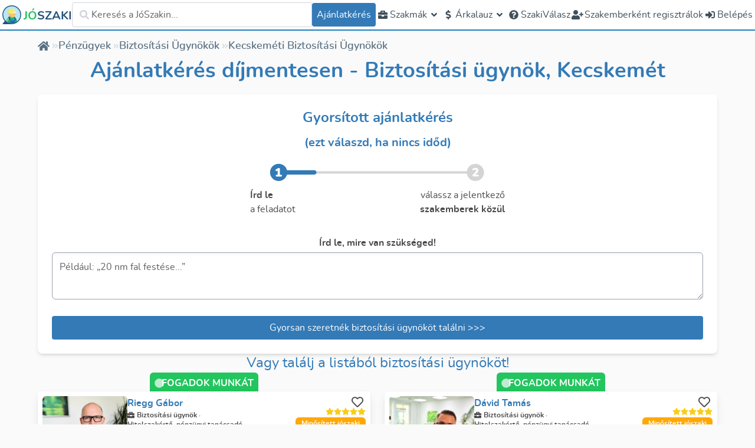

--- FILE ---
content_type: application/javascript; charset=UTF-8
request_url: https://joszaki.hu/_nuxt/d265cdb.js
body_size: 4303
content:
!function(){try{var e="undefined"!=typeof window?window:"undefined"!=typeof global?global:"undefined"!=typeof self?self:{},f=(new e.Error).stack;f&&(e._sentryDebugIds=e._sentryDebugIds||{},e._sentryDebugIds[f]="c76a2bea-c824-41dc-a6f8-9b3e3ba8a903",e._sentryDebugIdIdentifier="sentry-dbid-c76a2bea-c824-41dc-a6f8-9b3e3ba8a903")}catch(e){}}();var _global="undefined"!=typeof window?window:"undefined"!=typeof global?global:"undefined"!=typeof self?self:{};_global.SENTRY_RELEASE={id:"752180dfc6cf17ad22b1fc4b9740c595ca767edb"},function(e){function f(data){for(var f,d,t=data[0],o=data[1],l=data[2],i=0,v=[];i<t.length;i++)d=t[i],Object.prototype.hasOwnProperty.call(n,d)&&n[d]&&v.push(n[d][0]),n[d]=0;for(f in o)Object.prototype.hasOwnProperty.call(o,f)&&(e[f]=o[f]);for(y&&y(data);v.length;)v.shift()();return r.push.apply(r,l||[]),c()}function c(){for(var e,i=0;i<r.length;i++){for(var f=r[i],c=!0,d=1;d<f.length;d++){var o=f[d];0!==n[o]&&(c=!1)}c&&(r.splice(i--,1),e=t(t.s=f[0]))}return e}var d={},n={229:0},r=[];function t(f){if(d[f])return d[f].exports;var c=d[f]={i:f,l:!1,exports:{}};return e[f].call(c.exports,c,c.exports,t),c.l=!0,c.exports}t.e=function(e){var f=[],c=n[e];if(0!==c)if(c)f.push(c[2]);else{var d=new Promise((function(f,d){c=n[e]=[f,d]}));f.push(c[2]=d);var r,script=document.createElement("script");script.charset="utf-8",script.timeout=120,t.nc&&script.setAttribute("nonce",t.nc),script.src=function(e){return t.p+""+{0:"d04dd60",1:"2ba71ab",2:"2661b2c",3:"ec25f9e",4:"e6d79ed",5:"33b8252",6:"99996f4",7:"6acecbd",8:"bddcff1",9:"95a6577",10:"1c895fc",11:"6c62e19",12:"1aab701",13:"f8a9673",14:"3db37d9",15:"c769cc8",16:"c70d7ae",17:"27c8fde",18:"21a4db0",19:"12e3c5f",20:"ad307a7",21:"b2f33a5",22:"d51ce9a",23:"218d792",24:"aec6900",25:"cd19281",26:"7868be8",27:"d67578c",28:"de018f2",29:"e31dab5",30:"3ef9a63",31:"89af2eb",32:"a707f59",33:"c9d459d",34:"acfc451",35:"a6e0777",36:"9760ea0",37:"8095e71",38:"14655e0",41:"e216f75",42:"f9a429e",43:"f003ba7",44:"fb70a71",45:"d3cf272",46:"c383ac8",47:"90cdce6",48:"20f6652",49:"8a4063c",50:"e4a2ab9",51:"6d428d8",52:"da0aefe",53:"2237436",54:"a0b0bf2",55:"2d3e3b9",56:"05d591b",57:"3ff276b",58:"c5a9324",59:"3b9412b",60:"a97e02e",61:"c8143f2",62:"dd5073c",63:"dc658df",64:"aa2a4df",65:"8394fe7",66:"0b43ddd",67:"b9c6ff7",68:"3a403e4",69:"0780461",70:"e1aa3af",71:"bf4eae3",72:"7ee8a4c",73:"906d703",74:"4353884",75:"0ffccff",76:"1a9f5e3",77:"46b1986",78:"3952586",79:"2d7bd07",80:"b973838",81:"09f6fbb",82:"5b18a29",83:"fccffcf",84:"598b353",85:"e3376a4",86:"87a3391",87:"88f0244",88:"27a9435",89:"4112d62",90:"3fbac32",91:"6b90e79",92:"6cf4e87",93:"9f17338",94:"50a122e",95:"4817b04",96:"9b3af04",97:"f3ca98b",98:"8585d55",99:"351ef7f",100:"b3c6bc1",101:"e3345a4",102:"14f194c",103:"73a20fa",104:"ccf02ae",105:"c499c10",106:"8a6da1f",107:"3d5aedb",108:"56c66ae",109:"7f95c88",110:"28e44da",111:"26d9338",112:"6ebf0eb",113:"687d6cb",114:"7ef85ff",115:"aa3b852",116:"c76cece",117:"6f7778c",118:"e1dc989",119:"1b4040d",120:"3c2e078",121:"fbb1308",122:"e827378",123:"4cd844f",124:"2eaa8fe",125:"faaa0eb",126:"f56ff26",127:"0eee19e",128:"c0b24f1",129:"bf06258",130:"6e0cacf",131:"b2ab62c",132:"b915fe3",133:"420a147",134:"9e1cf91",135:"8dcd697",136:"5b23e85",137:"3221444",138:"ad5ed20",139:"c7cf007",140:"e786996",141:"3380d9d",142:"82a5fe7",143:"86179ca",144:"fbe6f1e",145:"ed30534",146:"1265667",147:"71c2d8b",148:"b44ff94",149:"3ef78f8",150:"a500aa5",151:"6ef733c",152:"cdd0272",153:"aac850f",154:"12f1c24",155:"8f1fd3e",156:"0a117e4",157:"86f4064",158:"42391a4",159:"c903d04",160:"e478c33",161:"317da18",162:"c6a5216",163:"4e2c776",164:"6855bab",165:"c0c8973",166:"ff1b77b",167:"e5acedf",168:"32453c6",169:"70ba89d",170:"5c54662",171:"e6def84",172:"1226a83",173:"594866d",174:"1b06167",175:"4e6de02",176:"c868299",177:"449c534",178:"0ab74c1",179:"c641762",180:"a4849dc",181:"173588e",182:"e56f53d",183:"70b95e7",184:"617c1e9",185:"fa40087",186:"8951a0c",187:"5551eba",188:"de26c77",189:"be2f9b3",190:"76e20c0",191:"ef8c237",192:"17a7376",193:"f6d02bb",194:"4992d75",195:"93193aa",196:"9e77cbc",197:"6c2867c",198:"77c881d",199:"78042c6",200:"84976d4",201:"e9acb5c",202:"7176080",203:"ad1a0f5",204:"ae512ca",205:"b3e049b",206:"04ff2ad",207:"573a443",208:"9bfaaf3",209:"98f4027",210:"c407740",211:"954a438",212:"7c035e0",213:"5786f7e",214:"f5958dd",215:"666c79d",216:"6c54624",217:"e794dbe",218:"b95a9dc",219:"0b45773",220:"b50a656",221:"3d2ad50",222:"5ee9a04",223:"14834db",224:"85a194d",225:"7b6f025",226:"4410a32",227:"fce598d",228:"e4a5fe3",231:"af123f2",232:"d80955e",233:"2831328",234:"276e6af",235:"f600a50",236:"55d57f2",237:"05cb80b",238:"a093a4d",239:"b134719",240:"bc1eda9",241:"095ef7e",242:"bab7b89",243:"fb83e01",244:"bd04c2f",245:"335bead",246:"33b1c82",247:"388f767",248:"b9c138b",249:"64f005f",250:"0afc393",251:"52fe159",252:"4140f25",253:"0458908",254:"13b8a9e",255:"9e77063",256:"79f87c5",257:"5da204a",258:"11fa190",259:"bd8d003",260:"a98d6e5",261:"51e5124",262:"9d7488a",263:"7ad17ad",264:"8656d31",265:"cdfbbb6",266:"4b0d842",267:"d8e059c",268:"bf2387a",269:"9d53869",270:"26e007c",271:"3ae3567",272:"e6d7ec0",273:"3df3f8c",274:"d90ce48",275:"bac97fe",276:"7c50ca1",277:"32651eb",278:"1d24566",279:"acbe575",280:"a6339fe",281:"ae55b14",282:"1d14c5a",283:"9a00529",284:"be55515",285:"8671d1a",286:"a1a5b5f",287:"6167198",288:"9f78fea",289:"7a19e7c",290:"c1b6790",291:"ef123fa",292:"c2d673d",293:"bb943a7",294:"e38a33d",295:"2f63b71",296:"5b53c6c",297:"d2ec171",298:"3fd3d8c",299:"42b34b2",300:"243e898",301:"f52e30e",302:"b8ba5da",303:"136b2e2",304:"f0d549f",305:"3173536",306:"1fc1ae0",307:"4e32434",308:"d987748",309:"d3f09e3",310:"6a74574",311:"dd85fdd",312:"3b14909",313:"75fde24",314:"2b3aebb",315:"322f860",316:"369d45d",317:"f5e4b48",318:"f8e4ec4",319:"3ca06b1",320:"e675673",321:"6389fe3",322:"644a66d",323:"775b199",324:"995713b",325:"051a512",326:"65c0541",327:"41c17f4",328:"b2028a5",329:"881ee7f",330:"92512c4",331:"0661266",332:"4d54f68",333:"5ef0947",334:"685fce8",335:"88960c7",336:"7f1931d",337:"bd68ace",338:"0a0c074",339:"5822b11",340:"7a7b62d",341:"e8e306d",342:"bdb6cc1",343:"db276ff",344:"cef2fd3",345:"b915fda",346:"805c86e",347:"a0d37ff",348:"7553b0f",349:"abfc095",350:"b3bdd70",351:"a245db0",352:"d9ba7af",353:"c5bf3df",354:"064819a",355:"e8da50a",356:"79788a1",357:"d9840ef",358:"713ef2c",359:"b2c338c",360:"737b6dd",361:"8b8c13c",362:"ad3d041",363:"7f6e1c7",364:"e245442",365:"04f3f02",366:"d30504a",367:"4351532",368:"0fa9f89",369:"839d632",370:"43be66e",371:"efcf0d5",372:"0fe9828",373:"84a7879",374:"6347a10",375:"7a42be8",376:"2538f73",377:"af646c8",378:"5731f75",379:"650da75",380:"dc622c4",381:"6c42f1c",382:"30fd2f9",383:"c829874",384:"61d497d",385:"def3dce",386:"bef4603",387:"662408c",388:"a004c85",389:"11f7af5",390:"c2b63d2",391:"bbfc5ab",392:"c382ef4",393:"87e1dc7",394:"acd1620",395:"4844f23",396:"00e557e",397:"6529bae",398:"f612697",399:"7425dd8",400:"378dfde",401:"cd8e862",402:"e0d0ca7",403:"94fc921",404:"a0eb9b6",405:"790c251",406:"34b6de1",407:"cf8eb59",408:"627d963",409:"8ac152f",410:"4455e09",411:"a153f0d",412:"646bd75",413:"0a4573b",414:"eda9b1c",415:"50cd04a",416:"da1fd50",417:"5407afb",418:"fc288a5",419:"ca6465d",420:"6d503eb",421:"e18f72f",422:"7669cd7",423:"a099f19",424:"a1506b3",425:"a6c9a80",426:"0c139d8",427:"5d38223",428:"9aa9b20",429:"3f9e9aa",430:"fbbc8bc",431:"8241214",432:"0406cb8",433:"c9bc609",434:"d230121",435:"2d0aa14",436:"3451203",437:"b4b0ef0",438:"0db0431",439:"067ac24",440:"f0d8ece",441:"12be99f",442:"4e16510",443:"b79fb58",444:"a4de4e6",445:"499ada1",446:"ae83f72"}[e]+".js"}(e);var o=new Error;r=function(f){script.onerror=script.onload=null,clearTimeout(l);var c=n[e];if(0!==c){if(c){var d=f&&("load"===f.type?"missing":f.type),r=f&&f.target&&f.target.src;o.message="Loading chunk "+e+" failed.\n("+d+": "+r+")",o.name="ChunkLoadError",o.type=d,o.request=r,c[1](o)}n[e]=void 0}};var l=setTimeout((function(){r({type:"timeout",target:script})}),12e4);script.onerror=script.onload=r,document.head.appendChild(script)}return Promise.all(f)},t.m=e,t.c=d,t.d=function(e,f,c){t.o(e,f)||Object.defineProperty(e,f,{enumerable:!0,get:c})},t.r=function(e){"undefined"!=typeof Symbol&&Symbol.toStringTag&&Object.defineProperty(e,Symbol.toStringTag,{value:"Module"}),Object.defineProperty(e,"__esModule",{value:!0})},t.t=function(e,f){if(1&f&&(e=t(e)),8&f)return e;if(4&f&&"object"==typeof e&&e&&e.__esModule)return e;var c=Object.create(null);if(t.r(c),Object.defineProperty(c,"default",{enumerable:!0,value:e}),2&f&&"string"!=typeof e)for(var d in e)t.d(c,d,function(f){return e[f]}.bind(null,d));return c},t.n=function(e){var f=e&&e.__esModule?function(){return e.default}:function(){return e};return t.d(f,"a",f),f},t.o=function(object,e){return Object.prototype.hasOwnProperty.call(object,e)},t.p="/_nuxt/",t.oe=function(e){throw console.error(e),e};var o=window.webpackJsonp=window.webpackJsonp||[],l=o.push.bind(o);o.push=f,o=o.slice();for(var i=0;i<o.length;i++)f(o[i]);var y=l;c()}([]);
//# sourceMappingURL=d265cdb.js.map

--- FILE ---
content_type: application/javascript; charset=UTF-8
request_url: https://joszaki.hu/_nuxt/2661b2c.js
body_size: 21737
content:
!function(){try{var e="undefined"!=typeof window?window:"undefined"!=typeof global?global:"undefined"!=typeof self?self:{},t=(new e.Error).stack;t&&(e._sentryDebugIds=e._sentryDebugIds||{},e._sentryDebugIds[t]="85bb1ecf-daf1-4b45-9c95-2ab35095d27b",e._sentryDebugIdIdentifier="sentry-dbid-85bb1ecf-daf1-4b45-9c95-2ab35095d27b")}catch(e){}}();var _global="undefined"!=typeof window?window:"undefined"!=typeof global?global:"undefined"!=typeof self?self:{};_global.SENTRY_RELEASE={id:"752180dfc6cf17ad22b1fc4b9740c595ca767edb"},(window.webpackJsonp=window.webpackJsonp||[]).push([[2],{1191:function(e,t,n){"use strict";function r(e,t){for(var i=0;i<t.length;i++){var n=t[i];n.enumerable=n.enumerable||!1,n.configurable=!0,"value"in n&&(n.writable=!0),Object.defineProperty(e,n.key,n)}}function o(e,t,n){return t&&r(e.prototype,t),n&&r(e,n),Object.defineProperty(e,"prototype",{writable:!1}),e}function c(){return c=Object.assign?Object.assign.bind():function(e){for(var i=1;i<arguments.length;i++){var source=arguments[i];for(var t in source)Object.prototype.hasOwnProperty.call(source,t)&&(e[t]=source[t])}return e},c.apply(this,arguments)}function l(e,t){e.prototype=Object.create(t.prototype),e.prototype.constructor=e,d(e,t)}function f(e){return f=Object.setPrototypeOf?Object.getPrototypeOf.bind():function(e){return e.__proto__||Object.getPrototypeOf(e)},f(e)}function d(e,p){return d=Object.setPrototypeOf?Object.setPrototypeOf.bind():function(e,p){return e.__proto__=p,e},d(e,p)}function h(e,t,n){return h=function(){if("undefined"==typeof Reflect||!Reflect.construct)return!1;if(Reflect.construct.sham)return!1;if("function"==typeof Proxy)return!0;try{return Boolean.prototype.valueOf.call(Reflect.construct(Boolean,[],(function(){}))),!0}catch(e){return!1}}()?Reflect.construct.bind():function(e,t,n){var a=[null];a.push.apply(a,t);var r=new(Function.bind.apply(e,a));return n&&d(r,n.prototype),r},h.apply(null,arguments)}function m(e){var t="function"==typeof Map?new Map:void 0;return m=function(e){if(null===e||(n=e,-1===Function.toString.call(n).indexOf("[native code]")))return e;var n;if("function"!=typeof e)throw new TypeError("Super expression must either be null or a function");if(void 0!==t){if(t.has(e))return t.get(e);t.set(e,r)}function r(){return h(e,arguments,f(this).constructor)}return r.prototype=Object.create(e.prototype,{constructor:{value:r,enumerable:!1,writable:!0,configurable:!0}}),d(r,e)},m(e)}function y(source,e){if(null==source)return{};var t,i,n={},r=Object.keys(source);for(i=0;i<r.length;i++)t=r[i],e.indexOf(t)>=0||(n[t]=source[t]);return n}function v(e,t){(null==t||t>e.length)&&(t=e.length);for(var i=0,n=new Array(t);i<t;i++)n[i]=e[i];return n}function w(e,t){var n="undefined"!=typeof Symbol&&e[Symbol.iterator]||e["@@iterator"];if(n)return(n=n.call(e)).next.bind(n);if(Array.isArray(e)||(n=function(e,t){if(e){if("string"==typeof e)return v(e,t);var n=Object.prototype.toString.call(e).slice(8,-1);return"Object"===n&&e.constructor&&(n=e.constructor.name),"Map"===n||"Set"===n?Array.from(e):"Arguments"===n||/^(?:Ui|I)nt(?:8|16|32)(?:Clamped)?Array$/.test(n)?v(e,t):void 0}}(e))||t&&e&&"number"==typeof e.length){n&&(e=n);var i=0;return function(){return i>=e.length?{done:!0}:{done:!1,value:e[i++]}}}throw new TypeError("Invalid attempt to iterate non-iterable instance.\nIn order to be iterable, non-array objects must have a [Symbol.iterator]() method.")}Object.defineProperty(t,"__esModule",{value:!0});var k=function(e){function t(){return e.apply(this,arguments)||this}return l(t,e),t}(m(Error)),T=function(e){function t(t){return e.call(this,"Invalid DateTime: "+t.toMessage())||this}return l(t,e),t}(k),S=function(e){function t(t){return e.call(this,"Invalid Interval: "+t.toMessage())||this}return l(t,e),t}(k),O=function(e){function t(t){return e.call(this,"Invalid Duration: "+t.toMessage())||this}return l(t,e),t}(k),M=function(e){function t(){return e.apply(this,arguments)||this}return l(t,e),t}(k),N=function(e){function t(t){return e.call(this,"Invalid unit "+t)||this}return l(t,e),t}(k),D=function(e){function t(){return e.apply(this,arguments)||this}return l(t,e),t}(k),E=function(e){function t(){return e.call(this,"Zone is an abstract class")||this}return l(t,e),t}(k),I="numeric",s="short",V="long",x={year:I,month:I,day:I},C={year:I,month:s,day:I},F={year:I,month:s,day:I,weekday:s},L={year:I,month:V,day:I},Z={year:I,month:V,day:I,weekday:V},A={hour:I,minute:I},z={hour:I,minute:I,second:I},j={hour:I,minute:I,second:I,timeZoneName:s},_={hour:I,minute:I,second:I,timeZoneName:V},U={hour:I,minute:I,hourCycle:"h23"},R={hour:I,minute:I,second:I,hourCycle:"h23"},P={hour:I,minute:I,second:I,hourCycle:"h23",timeZoneName:s},H={hour:I,minute:I,second:I,hourCycle:"h23",timeZoneName:V},W={year:I,month:I,day:I,hour:I,minute:I},J={year:I,month:I,day:I,hour:I,minute:I,second:I},Y={year:I,month:s,day:I,hour:I,minute:I},G={year:I,month:s,day:I,hour:I,minute:I,second:I},$={year:I,month:s,day:I,weekday:s,hour:I,minute:I},B={year:I,month:V,day:I,hour:I,minute:I,timeZoneName:s},Q={year:I,month:V,day:I,hour:I,minute:I,second:I,timeZoneName:s},K={year:I,month:V,day:I,weekday:V,hour:I,minute:I,timeZoneName:V},X={year:I,month:V,day:I,weekday:V,hour:I,minute:I,second:I,timeZoneName:V};function ee(e){return void 0===e}function te(e){return"number"==typeof e}function ne(e){return"number"==typeof e&&e%1==0}function re(){try{return"undefined"!=typeof Intl&&!!Intl.RelativeTimeFormat}catch(e){return!1}}function ie(e,t,n){if(0!==e.length)return e.reduce((function(e,r){var o=[t(r),r];return e&&n(e[0],o[0])===e[0]?e:o}),null)[1]}function oe(e,t){return Object.prototype.hasOwnProperty.call(e,t)}function ae(e,t,n){return ne(e)&&e>=t&&e<=n}function ue(input,e){return void 0===e&&(e=2),input<0?"-"+(""+-input).padStart(e,"0"):(""+input).padStart(e,"0")}function se(e){return ee(e)||null===e||""===e?void 0:parseInt(e,10)}function ce(e){return ee(e)||null===e||""===e?void 0:parseFloat(e)}function le(e){if(!ee(e)&&null!==e&&""!==e){var t=1e3*parseFloat("0."+e);return Math.floor(t)}}function fe(e,t,n){void 0===n&&(n=!1);var r=Math.pow(10,t);return(n?Math.trunc:Math.round)(e*r)/r}function de(e){return e%4==0&&(e%100!=0||e%400==0)}function he(e){return de(e)?366:365}function me(e,t){var n=function(e,t){return e-t*Math.floor(e/t)}(t-1,12)+1;return 2===n?de(e+(t-n)/12)?29:28:[31,null,31,30,31,30,31,31,30,31,30,31][n-1]}function ye(e){var t=Date.UTC(e.year,e.month-1,e.day,e.hour,e.minute,e.second,e.millisecond);return e.year<100&&e.year>=0&&(t=new Date(t)).setUTCFullYear(t.getUTCFullYear()-1900),+t}function ve(e){var t=(e+Math.floor(e/4)-Math.floor(e/100)+Math.floor(e/400))%7,n=e-1,r=(n+Math.floor(n/4)-Math.floor(n/100)+Math.floor(n/400))%7;return 4===t||3===r?53:52}function pe(e){return e>99?e:e>60?1900+e:2e3+e}function ge(e,t,n,r){void 0===r&&(r=null);var o=new Date(e),l={hourCycle:"h23",year:"numeric",month:"2-digit",day:"2-digit",hour:"2-digit",minute:"2-digit"};r&&(l.timeZone=r);var f=c({timeZoneName:t},l),d=new Intl.DateTimeFormat(n,f).formatToParts(o).find((function(e){return"timezonename"===e.type.toLowerCase()}));return d?d.value:null}function we(e,t){var n=parseInt(e,10);Number.isNaN(n)&&(n=0);var r=parseInt(t,10)||0;return 60*n+(n<0||Object.is(n,-0)?-r:r)}function ke(e){var t=Number(e);if("boolean"==typeof e||""===e||Number.isNaN(t))throw new D("Invalid unit value "+e);return t}function be(e,t){var n={};for(var u in e)if(oe(e,u)){var r=e[u];if(null==r)continue;n[t(u)]=ke(r)}return n}function Te(e,t){var n=Math.trunc(Math.abs(e/60)),r=Math.trunc(Math.abs(e%60)),o=e>=0?"+":"-";switch(t){case"short":return""+o+ue(n,2)+":"+ue(r,2);case"narrow":return""+o+n+(r>0?":"+r:"");case"techie":return""+o+ue(n,2)+ue(r,2);default:throw new RangeError("Value format "+t+" is out of range for property format")}}function Se(e){return function(e,t){return t.reduce((function(a,t){return a[t]=e[t],a}),{})}(e,["hour","minute","second","millisecond"])}var Oe=/[A-Za-z_+-]{1,256}(?::?\/[A-Za-z0-9_+-]{1,256}(?:\/[A-Za-z0-9_+-]{1,256})?)?/,Me=["January","February","March","April","May","June","July","August","September","October","November","December"],Ne=["Jan","Feb","Mar","Apr","May","Jun","Jul","Aug","Sep","Oct","Nov","Dec"],De=["J","F","M","A","M","J","J","A","S","O","N","D"];function Ee(e){switch(e){case"narrow":return[].concat(De);case"short":return[].concat(Ne);case"long":return[].concat(Me);case"numeric":return["1","2","3","4","5","6","7","8","9","10","11","12"];case"2-digit":return["01","02","03","04","05","06","07","08","09","10","11","12"];default:return null}}var Ie=["Monday","Tuesday","Wednesday","Thursday","Friday","Saturday","Sunday"],Ve=["Mon","Tue","Wed","Thu","Fri","Sat","Sun"],xe=["M","T","W","T","F","S","S"];function Ce(e){switch(e){case"narrow":return[].concat(xe);case"short":return[].concat(Ve);case"long":return[].concat(Ie);case"numeric":return["1","2","3","4","5","6","7"];default:return null}}var Fe=["AM","PM"],Le=["Before Christ","Anno Domini"],Ze=["BC","AD"],Ae=["B","A"];function ze(e){switch(e){case"narrow":return[].concat(Ae);case"short":return[].concat(Ze);case"long":return[].concat(Le);default:return null}}function je(e,t){for(var n,s="",r=w(e);!(n=r()).done;){var o=n.value;o.literal?s+=o.val:s+=t(o.val)}return s}var _e={D:x,DD:C,DDD:L,DDDD:Z,t:A,tt:z,ttt:j,tttt:_,T:U,TT:R,TTT:P,TTTT:H,f:W,ff:Y,fff:B,ffff:K,F:J,FF:G,FFF:Q,FFFF:X},qe=function(){function e(e,t){this.opts=t,this.loc=e,this.systemLoc=null}e.create=function(t,n){return void 0===n&&(n={}),new e(t,n)},e.parseFormat=function(e){for(var t=null,n="",r=!1,o=[],i=0;i<e.length;i++){var c=e.charAt(i);"'"===c?(n.length>0&&o.push({literal:r,val:n}),t=null,n="",r=!r):r||c===t?n+=c:(n.length>0&&o.push({literal:!1,val:n}),n=c,t=c)}return n.length>0&&o.push({literal:r,val:n}),o},e.macroTokenToFormatOpts=function(e){return _e[e]};var t=e.prototype;return t.formatWithSystemDefault=function(dt,e){return null===this.systemLoc&&(this.systemLoc=this.loc.redefaultToSystem()),this.systemLoc.dtFormatter(dt,c({},this.opts,e)).format()},t.formatDateTime=function(dt,e){return void 0===e&&(e={}),this.loc.dtFormatter(dt,c({},this.opts,e)).format()},t.formatDateTimeParts=function(dt,e){return void 0===e&&(e={}),this.loc.dtFormatter(dt,c({},this.opts,e)).formatToParts()},t.resolvedOptions=function(dt,e){return void 0===e&&(e={}),this.loc.dtFormatter(dt,c({},this.opts,e)).resolvedOptions()},t.num=function(e,p){if(void 0===p&&(p=0),this.opts.forceSimple)return ue(e,p);var t=c({},this.opts);return p>0&&(t.padTo=p),this.loc.numberFormatter(t).format(e)},t.formatDateTimeFromString=function(dt,t){var n=this,r="en"===this.loc.listingMode(),o=this.loc.outputCalendar&&"gregory"!==this.loc.outputCalendar,c=function(e,t){return n.loc.extract(dt,e,t)},l=function(e){return dt.isOffsetFixed&&0===dt.offset&&e.allowZ?"Z":dt.isValid?dt.zone.formatOffset(dt.ts,e.format):""},f=function(){return r?function(dt){return Fe[dt.hour<12?0:1]}(dt):c({hour:"numeric",hourCycle:"h12"},"dayperiod")},d=function(e,t){return r?function(dt,e){return Ee(e)[dt.month-1]}(dt,e):c(t?{month:e}:{month:e,day:"numeric"},"month")},h=function(e,t){return r?function(dt,e){return Ce(e)[dt.weekday-1]}(dt,e):c(t?{weekday:e}:{weekday:e,month:"long",day:"numeric"},"weekday")},m=function(e){return r?function(dt,e){return ze(e)[dt.year<0?0:1]}(dt,e):c({era:e},"era")};return je(e.parseFormat(t),(function(t){switch(t){case"S":return n.num(dt.millisecond);case"u":case"SSS":return n.num(dt.millisecond,3);case"s":return n.num(dt.second);case"ss":return n.num(dt.second,2);case"uu":return n.num(Math.floor(dt.millisecond/10),2);case"uuu":return n.num(Math.floor(dt.millisecond/100));case"m":return n.num(dt.minute);case"mm":return n.num(dt.minute,2);case"h":return n.num(dt.hour%12==0?12:dt.hour%12);case"hh":return n.num(dt.hour%12==0?12:dt.hour%12,2);case"H":return n.num(dt.hour);case"HH":return n.num(dt.hour,2);case"Z":return l({format:"narrow",allowZ:n.opts.allowZ});case"ZZ":return l({format:"short",allowZ:n.opts.allowZ});case"ZZZ":return l({format:"techie",allowZ:n.opts.allowZ});case"ZZZZ":return dt.zone.offsetName(dt.ts,{format:"short",locale:n.loc.locale});case"ZZZZZ":return dt.zone.offsetName(dt.ts,{format:"long",locale:n.loc.locale});case"z":return dt.zoneName;case"a":return f();case"d":return o?c({day:"numeric"},"day"):n.num(dt.day);case"dd":return o?c({day:"2-digit"},"day"):n.num(dt.day,2);case"c":case"E":return n.num(dt.weekday);case"ccc":return h("short",!0);case"cccc":return h("long",!0);case"ccccc":return h("narrow",!0);case"EEE":return h("short",!1);case"EEEE":return h("long",!1);case"EEEEE":return h("narrow",!1);case"L":return o?c({month:"numeric",day:"numeric"},"month"):n.num(dt.month);case"LL":return o?c({month:"2-digit",day:"numeric"},"month"):n.num(dt.month,2);case"LLL":return d("short",!0);case"LLLL":return d("long",!0);case"LLLLL":return d("narrow",!0);case"M":return o?c({month:"numeric"},"month"):n.num(dt.month);case"MM":return o?c({month:"2-digit"},"month"):n.num(dt.month,2);case"MMM":return d("short",!1);case"MMMM":return d("long",!1);case"MMMMM":return d("narrow",!1);case"y":return o?c({year:"numeric"},"year"):n.num(dt.year);case"yy":return o?c({year:"2-digit"},"year"):n.num(dt.year.toString().slice(-2),2);case"yyyy":return o?c({year:"numeric"},"year"):n.num(dt.year,4);case"yyyyyy":return o?c({year:"numeric"},"year"):n.num(dt.year,6);case"G":return m("short");case"GG":return m("long");case"GGGGG":return m("narrow");case"kk":return n.num(dt.weekYear.toString().slice(-2),2);case"kkkk":return n.num(dt.weekYear,4);case"W":return n.num(dt.weekNumber);case"WW":return n.num(dt.weekNumber,2);case"o":return n.num(dt.ordinal);case"ooo":return n.num(dt.ordinal,3);case"q":return n.num(dt.quarter);case"qq":return n.num(dt.quarter,2);case"X":return n.num(Math.floor(dt.ts/1e3));case"x":return n.num(dt.ts);default:return function(t){var r=e.macroTokenToFormatOpts(t);return r?n.formatWithSystemDefault(dt,r):t}(t)}}))},t.formatDurationFromString=function(t,n){var r,o=this,c=function(e){switch(e[0]){case"S":return"millisecond";case"s":return"second";case"m":return"minute";case"h":return"hour";case"d":return"day";case"w":return"week";case"M":return"month";case"y":return"year";default:return null}},l=e.parseFormat(n),f=l.reduce((function(e,t){var n=t.literal,r=t.val;return n?e:e.concat(r)}),[]),d=t.shiftTo.apply(t,f.map(c).filter((function(e){return e})));return je(l,(r=d,function(e){var t=c(e);return t?o.num(r.get(t),e.length):e}))},e}(),Ue=function(){function e(e,t){this.reason=e,this.explanation=t}return e.prototype.toMessage=function(){return this.explanation?this.reason+": "+this.explanation:this.reason},e}(),Re=function(){function e(){}var t=e.prototype;return t.offsetName=function(e,t){throw new E},t.formatOffset=function(e,t){throw new E},t.offset=function(e){throw new E},t.equals=function(e){throw new E},o(e,[{key:"type",get:function(){throw new E}},{key:"name",get:function(){throw new E}},{key:"ianaName",get:function(){return this.name}},{key:"isUniversal",get:function(){throw new E}},{key:"isValid",get:function(){throw new E}}]),e}(),Pe=null,He=function(e){function t(){return e.apply(this,arguments)||this}l(t,e);var n=t.prototype;return n.offsetName=function(e,t){return ge(e,t.format,t.locale)},n.formatOffset=function(e,t){return Te(this.offset(e),t)},n.offset=function(e){return-new Date(e).getTimezoneOffset()},n.equals=function(e){return"system"===e.type},o(t,[{key:"type",get:function(){return"system"}},{key:"name",get:function(){return(new Intl.DateTimeFormat).resolvedOptions().timeZone}},{key:"isUniversal",get:function(){return!1}},{key:"isValid",get:function(){return!0}}],[{key:"instance",get:function(){return null===Pe&&(Pe=new t),Pe}}]),t}(Re),We={};var Je={year:0,month:1,day:2,era:3,hour:4,minute:5,second:6};var Ye={},Ge=function(e){function t(n){var r;return(r=e.call(this)||this).zoneName=n,r.valid=t.isValidZone(n),r}l(t,e),t.create=function(e){return Ye[e]||(Ye[e]=new t(e)),Ye[e]},t.resetCache=function(){Ye={},We={}},t.isValidSpecifier=function(s){return this.isValidZone(s)},t.isValidZone=function(e){if(!e)return!1;try{return new Intl.DateTimeFormat("en-US",{timeZone:e}).format(),!0}catch(e){return!1}};var n=t.prototype;return n.offsetName=function(e,t){return ge(e,t.format,t.locale,this.name)},n.formatOffset=function(e,t){return Te(this.offset(e),t)},n.offset=function(e){var t=new Date(e);if(isNaN(t))return NaN;var n,r=(n=this.name,We[n]||(We[n]=new Intl.DateTimeFormat("en-US",{hour12:!1,timeZone:n,year:"numeric",month:"2-digit",day:"2-digit",hour:"2-digit",minute:"2-digit",second:"2-digit",era:"short"})),We[n]),o=r.formatToParts?function(e,t){for(var n=e.formatToParts(t),r=[],i=0;i<n.length;i++){var o=n[i],c=o.type,l=o.value,f=Je[c];"era"===c?r[f]=l:ee(f)||(r[f]=parseInt(l,10))}return r}(r,t):function(e,t){var n=e.format(t).replace(/\u200E/g,""),r=/(\d+)\/(\d+)\/(\d+) (AD|BC),? (\d+):(\d+):(\d+)/.exec(n),o=r[1],c=r[2];return[r[3],o,c,r[4],r[5],r[6],r[7]]}(r,t),c=o[0],l=o[1],f=o[2],d=o[3],h=o[4],m=o[5],y=o[6];"BC"===d&&(c=1-Math.abs(c));var v=+t,w=v%1e3;return(ye({year:c,month:l,day:f,hour:24===h?0:h,minute:m,second:y,millisecond:0})-(v-=w>=0?w:1e3+w))/6e4},n.equals=function(e){return"iana"===e.type&&e.name===this.name},o(t,[{key:"type",get:function(){return"iana"}},{key:"name",get:function(){return this.zoneName}},{key:"isUniversal",get:function(){return!1}},{key:"isValid",get:function(){return this.valid}}]),t}(Re),$e=null,Be=function(e){function t(t){var n;return(n=e.call(this)||this).fixed=t,n}l(t,e),t.instance=function(e){return 0===e?t.utcInstance:new t(e)},t.parseSpecifier=function(s){if(s){var e=s.match(/^utc(?:([+-]\d{1,2})(?::(\d{2}))?)?$/i);if(e)return new t(we(e[1],e[2]))}return null};var n=t.prototype;return n.offsetName=function(){return this.name},n.formatOffset=function(e,t){return Te(this.fixed,t)},n.offset=function(){return this.fixed},n.equals=function(e){return"fixed"===e.type&&e.fixed===this.fixed},o(t,[{key:"type",get:function(){return"fixed"}},{key:"name",get:function(){return 0===this.fixed?"UTC":"UTC"+Te(this.fixed,"narrow")}},{key:"ianaName",get:function(){return 0===this.fixed?"Etc/UTC":"Etc/GMT"+Te(-this.fixed,"narrow")}},{key:"isUniversal",get:function(){return!0}},{key:"isValid",get:function(){return!0}}],[{key:"utcInstance",get:function(){return null===$e&&($e=new t(0)),$e}}]),t}(Re),Qe=function(e){function t(t){var n;return(n=e.call(this)||this).zoneName=t,n}l(t,e);var n=t.prototype;return n.offsetName=function(){return null},n.formatOffset=function(){return""},n.offset=function(){return NaN},n.equals=function(){return!1},o(t,[{key:"type",get:function(){return"invalid"}},{key:"name",get:function(){return this.zoneName}},{key:"isUniversal",get:function(){return!1}},{key:"isValid",get:function(){return!1}}]),t}(Re);function Ke(input,e){if(ee(input)||null===input)return e;if(input instanceof Re)return input;if("string"==typeof input){var t=input.toLowerCase();return"local"===t||"system"===t?e:"utc"===t||"gmt"===t?Be.utcInstance:Be.parseSpecifier(t)||Ge.create(input)}return te(input)?Be.instance(input):"object"==typeof input&&input.offset&&"number"==typeof input.offset?input:new Qe(input)}var Xe,et=function(){return Date.now()},tt="system",nt=null,it=null,ot=null,at=function(){function e(){}return e.resetCaches=function(){kt.resetCache(),Ge.resetCache()},o(e,null,[{key:"now",get:function(){return et},set:function(e){et=e}},{key:"defaultZone",get:function(){return Ke(tt,He.instance)},set:function(e){tt=e}},{key:"defaultLocale",get:function(){return nt},set:function(e){nt=e}},{key:"defaultNumberingSystem",get:function(){return it},set:function(e){it=e}},{key:"defaultOutputCalendar",get:function(){return ot},set:function(e){ot=e}},{key:"throwOnInvalid",get:function(){return Xe},set:function(e){Xe=e}}]),e}(),ut=["base"],st=["padTo","floor"],ct={};var lt={};function ft(e,t){void 0===t&&(t={});var n=JSON.stringify([e,t]),r=lt[n];return r||(r=new Intl.DateTimeFormat(e,t),lt[n]=r),r}var ht={};var mt={};var yt=null;function vt(e,t,n,r,o){var c=e.listingMode(n);return"error"===c?null:"en"===c?r(t):o(t)}var pt=function(){function e(e,t,n){this.padTo=n.padTo||0,this.floor=n.floor||!1,n.padTo,n.floor;var r=y(n,st);if(!t||Object.keys(r).length>0){var o=c({useGrouping:!1},n);n.padTo>0&&(o.minimumIntegerDigits=n.padTo),this.inf=function(e,t){void 0===t&&(t={});var n=JSON.stringify([e,t]),r=ht[n];return r||(r=new Intl.NumberFormat(e,t),ht[n]=r),r}(e,o)}}return e.prototype.format=function(i){if(this.inf){var e=this.floor?Math.floor(i):i;return this.inf.format(e)}return ue(this.floor?Math.floor(i):fe(i,3),this.padTo)},e}(),gt=function(){function e(dt,e,t){var n;if(this.opts=t,dt.zone.isUniversal){var r=dt.offset/60*-1,o=r>=0?"Etc/GMT+"+r:"Etc/GMT"+r;0!==dt.offset&&Ge.create(o).valid?(n=o,this.dt=dt):(n="UTC",t.timeZoneName?this.dt=dt:this.dt=0===dt.offset?dt:Or.fromMillis(dt.ts+60*dt.offset*1e3))}else"system"===dt.zone.type?this.dt=dt:(this.dt=dt,n=dt.zone.name);var l=c({},this.opts);n&&(l.timeZone=n),this.dtf=ft(e,l)}var t=e.prototype;return t.format=function(){return this.dtf.format(this.dt.toJSDate())},t.formatToParts=function(){return this.dtf.formatToParts(this.dt.toJSDate())},t.resolvedOptions=function(){return this.dtf.resolvedOptions()},e}(),wt=function(){function e(e,t,n){this.opts=c({style:"long"},n),!t&&re()&&(this.rtf=function(e,t){void 0===t&&(t={});var n=t;n.base;var r=y(n,ut),o=JSON.stringify([e,r]),c=mt[o];return c||(c=new Intl.RelativeTimeFormat(e,t),mt[o]=c),c}(e,n))}var t=e.prototype;return t.format=function(e,t){return this.rtf?this.rtf.format(e,t):function(e,t,n,r){void 0===n&&(n="always"),void 0===r&&(r=!1);var o={years:["year","yr."],quarters:["quarter","qtr."],months:["month","mo."],weeks:["week","wk."],days:["day","day","days"],hours:["hour","hr."],minutes:["minute","min."],seconds:["second","sec."]},c=-1===["hours","minutes","seconds"].indexOf(e);if("auto"===n&&c){var l="days"===e;switch(t){case 1:return l?"tomorrow":"next "+o[e][0];case-1:return l?"yesterday":"last "+o[e][0];case 0:return l?"today":"this "+o[e][0]}}var f=Object.is(t,-0)||t<0,d=Math.abs(t),h=1===d,m=o[e],y=r?h?m[1]:m[2]||m[1]:h?o[e][0]:e;return f?d+" "+y+" ago":"in "+d+" "+y}(t,e,this.opts.numeric,"long"!==this.opts.style)},t.formatToParts=function(e,t){return this.rtf?this.rtf.formatToParts(e,t):[]},e}(),kt=function(){function e(e,t,n,r){var o=function(e){var t=e.indexOf("-u-");if(-1===t)return[e];var n,r=e.substring(0,t);try{n=ft(e).resolvedOptions()}catch(e){n=ft(r).resolvedOptions()}var o=n;return[r,o.numberingSystem,o.calendar]}(e),c=o[0],l=o[1],f=o[2];this.locale=c,this.numberingSystem=t||l||null,this.outputCalendar=n||f||null,this.intl=function(e,t,n){return n||t?(e+="-u",n&&(e+="-ca-"+n),t&&(e+="-nu-"+t),e):e}(this.locale,this.numberingSystem,this.outputCalendar),this.weekdaysCache={format:{},standalone:{}},this.monthsCache={format:{},standalone:{}},this.meridiemCache=null,this.eraCache={},this.specifiedLocale=r,this.fastNumbersCached=null}e.fromOpts=function(t){return e.create(t.locale,t.numberingSystem,t.outputCalendar,t.defaultToEN)},e.create=function(t,n,r,o){void 0===o&&(o=!1);var c=t||at.defaultLocale;return new e(c||(o?"en-US":yt||(yt=(new Intl.DateTimeFormat).resolvedOptions().locale)),n||at.defaultNumberingSystem,r||at.defaultOutputCalendar,c)},e.resetCache=function(){yt=null,lt={},ht={},mt={}},e.fromObject=function(t){var n=void 0===t?{}:t,r=n.locale,o=n.numberingSystem,c=n.outputCalendar;return e.create(r,o,c)};var t=e.prototype;return t.listingMode=function(){var e=this.isEnglish(),t=!(null!==this.numberingSystem&&"latn"!==this.numberingSystem||null!==this.outputCalendar&&"gregory"!==this.outputCalendar);return e&&t?"en":"intl"},t.clone=function(t){return t&&0!==Object.getOwnPropertyNames(t).length?e.create(t.locale||this.specifiedLocale,t.numberingSystem||this.numberingSystem,t.outputCalendar||this.outputCalendar,t.defaultToEN||!1):this},t.redefaultToEN=function(e){return void 0===e&&(e={}),this.clone(c({},e,{defaultToEN:!0}))},t.redefaultToSystem=function(e){return void 0===e&&(e={}),this.clone(c({},e,{defaultToEN:!1}))},t.months=function(e,t,n){var r=this;return void 0===t&&(t=!1),void 0===n&&(n=!0),vt(this,e,n,Ee,(function(){var n=t?{month:e,day:"numeric"}:{month:e},o=t?"format":"standalone";return r.monthsCache[o][e]||(r.monthsCache[o][e]=function(e){for(var t=[],i=1;i<=12;i++){var dt=Or.utc(2016,i,1);t.push(e(dt))}return t}((function(dt){return r.extract(dt,n,"month")}))),r.monthsCache[o][e]}))},t.weekdays=function(e,t,n){var r=this;return void 0===t&&(t=!1),void 0===n&&(n=!0),vt(this,e,n,Ce,(function(){var n=t?{weekday:e,year:"numeric",month:"long",day:"numeric"}:{weekday:e},o=t?"format":"standalone";return r.weekdaysCache[o][e]||(r.weekdaysCache[o][e]=function(e){for(var t=[],i=1;i<=7;i++){var dt=Or.utc(2016,11,13+i);t.push(e(dt))}return t}((function(dt){return r.extract(dt,n,"weekday")}))),r.weekdaysCache[o][e]}))},t.meridiems=function(e){var t=this;return void 0===e&&(e=!0),vt(this,void 0,e,(function(){return Fe}),(function(){if(!t.meridiemCache){var e={hour:"numeric",hourCycle:"h12"};t.meridiemCache=[Or.utc(2016,11,13,9),Or.utc(2016,11,13,19)].map((function(dt){return t.extract(dt,e,"dayperiod")}))}return t.meridiemCache}))},t.eras=function(e,t){var n=this;return void 0===t&&(t=!0),vt(this,e,t,ze,(function(){var t={era:e};return n.eraCache[e]||(n.eraCache[e]=[Or.utc(-40,1,1),Or.utc(2017,1,1)].map((function(dt){return n.extract(dt,t,"era")}))),n.eraCache[e]}))},t.extract=function(dt,e,t){var n=this.dtFormatter(dt,e).formatToParts().find((function(e){return e.type.toLowerCase()===t}));return n?n.value:null},t.numberFormatter=function(e){return void 0===e&&(e={}),new pt(this.intl,e.forceSimple||this.fastNumbers,e)},t.dtFormatter=function(dt,e){return void 0===e&&(e={}),new gt(dt,this.intl,e)},t.relFormatter=function(e){return void 0===e&&(e={}),new wt(this.intl,this.isEnglish(),e)},t.listFormatter=function(e){return void 0===e&&(e={}),function(e,t){void 0===t&&(t={});var n=JSON.stringify([e,t]),r=ct[n];return r||(r=new Intl.ListFormat(e,t),ct[n]=r),r}(this.intl,e)},t.isEnglish=function(){return"en"===this.locale||"en-us"===this.locale.toLowerCase()||new Intl.DateTimeFormat(this.intl).resolvedOptions().locale.startsWith("en-us")},t.equals=function(e){return this.locale===e.locale&&this.numberingSystem===e.numberingSystem&&this.outputCalendar===e.outputCalendar},o(e,[{key:"fastNumbers",get:function(){var e;return null==this.fastNumbersCached&&(this.fastNumbersCached=(!(e=this).numberingSystem||"latn"===e.numberingSystem)&&("latn"===e.numberingSystem||!e.locale||e.locale.startsWith("en")||"latn"===new Intl.DateTimeFormat(e.intl).resolvedOptions().numberingSystem)),this.fastNumbersCached}}]),e}();function bt(){for(var e=arguments.length,t=new Array(e),n=0;n<e;n++)t[n]=arguments[n];var r=t.reduce((function(e,t){return e+t.source}),"");return RegExp("^"+r+"$")}function Tt(){for(var e=arguments.length,t=new Array(e),n=0;n<e;n++)t[n]=arguments[n];return function(e){return t.reduce((function(t,n){var r=t[0],o=t[1],cursor=t[2],l=n(e,cursor),f=l[0],d=l[1],h=l[2];return[c({},r,f),d||o,h]}),[{},null,1]).slice(0,2)}}function St(s){if(null==s)return[null,null];for(var e=arguments.length,t=new Array(e>1?e-1:0),n=1;n<e;n++)t[n-1]=arguments[n];for(var r=0,o=t;r<o.length;r++){var c=o[r],l=c[0],f=c[1],d=l.exec(s);if(d)return f(d)}return[null,null]}function Ot(){for(var e=arguments.length,t=new Array(e),n=0;n<e;n++)t[n]=arguments[n];return function(e,cursor){var i,n={};for(i=0;i<t.length;i++)n[t[i]]=se(e[cursor+i]);return[n,null,cursor+i]}}var Mt=/(?:(Z)|([+-]\d\d)(?::?(\d\d))?)/,Nt=/(\d\d)(?::?(\d\d)(?::?(\d\d)(?:[.,](\d{1,30}))?)?)?/,Dt=RegExp(""+Nt.source+("(?:"+Mt.source+"?(?:\\[("+Oe.source+")\\])?)?")),Et=RegExp("(?:T"+Dt.source+")?"),It=Ot("weekYear","weekNumber","weekDay"),Vt=Ot("year","ordinal"),xt=RegExp(Nt.source+" ?(?:"+Mt.source+"|("+Oe.source+"))?"),Ct=RegExp("(?: "+xt.source+")?");function Ft(e,t,n){var r=e[t];return ee(r)?n:se(r)}function Lt(e,cursor){return[{hours:Ft(e,cursor,0),minutes:Ft(e,cursor+1,0),seconds:Ft(e,cursor+2,0),milliseconds:le(e[cursor+3])},null,cursor+4]}function Zt(e,cursor){var t=!e[cursor]&&!e[cursor+1],n=we(e[cursor+1],e[cursor+2]);return[{},t?null:Be.instance(n),cursor+3]}function At(e,cursor){return[{},e[cursor]?Ge.create(e[cursor]):null,cursor+1]}var zt=RegExp("^T?"+Nt.source+"$"),jt=/^-?P(?:(?:(-?\d{1,20}(?:\.\d{1,20})?)Y)?(?:(-?\d{1,20}(?:\.\d{1,20})?)M)?(?:(-?\d{1,20}(?:\.\d{1,20})?)W)?(?:(-?\d{1,20}(?:\.\d{1,20})?)D)?(?:T(?:(-?\d{1,20}(?:\.\d{1,20})?)H)?(?:(-?\d{1,20}(?:\.\d{1,20})?)M)?(?:(-?\d{1,20})(?:[.,](-?\d{1,20}))?S)?)?)$/;function _t(e){var s=e[0],t=e[1],n=e[2],r=e[3],o=e[4],c=e[5],l=e[6],f=e[7],d=e[8],h="-"===s[0],m=f&&"-"===f[0],y=function(e,t){return void 0===t&&(t=!1),void 0!==e&&(t||e&&h)?-e:e};return[{years:y(ce(t)),months:y(ce(n)),weeks:y(ce(r)),days:y(ce(o)),hours:y(ce(c)),minutes:y(ce(l)),seconds:y(ce(f),"-0"===f),milliseconds:y(le(d),m)}]}var qt={GMT:0,EDT:-240,EST:-300,CDT:-300,CST:-360,MDT:-360,MST:-420,PDT:-420,PST:-480};function Ut(e,t,n,r,o,c,l){var f={year:2===t.length?pe(se(t)):se(t),month:Ne.indexOf(n)+1,day:se(r),hour:se(o),minute:se(c)};return l&&(f.second=se(l)),e&&(f.weekday=e.length>3?Ie.indexOf(e)+1:Ve.indexOf(e)+1),f}var Rt=/^(?:(Mon|Tue|Wed|Thu|Fri|Sat|Sun),\s)?(\d{1,2})\s(Jan|Feb|Mar|Apr|May|Jun|Jul|Aug|Sep|Oct|Nov|Dec)\s(\d{2,4})\s(\d\d):(\d\d)(?::(\d\d))?\s(?:(UT|GMT|[ECMP][SD]T)|([Zz])|(?:([+-]\d\d)(\d\d)))$/;function Pt(e){var t,n=e[1],r=e[2],o=e[3],c=e[4],l=e[5],f=e[6],d=e[7],h=e[8],m=e[9],y=e[10],v=e[11],w=Ut(n,c,o,r,l,f,d);return t=h?qt[h]:m?0:we(y,v),[w,new Be(t)]}var Ht=/^(Mon|Tue|Wed|Thu|Fri|Sat|Sun), (\d\d) (Jan|Feb|Mar|Apr|May|Jun|Jul|Aug|Sep|Oct|Nov|Dec) (\d{4}) (\d\d):(\d\d):(\d\d) GMT$/,Wt=/^(Monday|Tuesday|Wednesday|Thursday|Friday|Saturday|Sunday), (\d\d)-(Jan|Feb|Mar|Apr|May|Jun|Jul|Aug|Sep|Oct|Nov|Dec)-(\d\d) (\d\d):(\d\d):(\d\d) GMT$/,Jt=/^(Mon|Tue|Wed|Thu|Fri|Sat|Sun) (Jan|Feb|Mar|Apr|May|Jun|Jul|Aug|Sep|Oct|Nov|Dec) ( \d|\d\d) (\d\d):(\d\d):(\d\d) (\d{4})$/;function Yt(e){var t=e[1],n=e[2],r=e[3];return[Ut(t,e[4],r,n,e[5],e[6],e[7]),Be.utcInstance]}function Gt(e){var t=e[1],n=e[2],r=e[3],o=e[4],c=e[5],l=e[6];return[Ut(t,e[7],n,r,o,c,l),Be.utcInstance]}var $t=bt(/([+-]\d{6}|\d{4})(?:-?(\d\d)(?:-?(\d\d))?)?/,Et),Bt=bt(/(\d{4})-?W(\d\d)(?:-?(\d))?/,Et),Qt=bt(/(\d{4})-?(\d{3})/,Et),Kt=bt(Dt),Xt=Tt((function(e,cursor){return[{year:Ft(e,cursor),month:Ft(e,cursor+1,1),day:Ft(e,cursor+2,1)},null,cursor+3]}),Lt,Zt,At),en=Tt(It,Lt,Zt,At),tn=Tt(Vt,Lt,Zt,At),nn=Tt(Lt,Zt,At);var rn=Tt(Lt);var on=bt(/(\d{4})-(\d\d)-(\d\d)/,Ct),an=bt(xt),un=Tt(Lt,Zt,At);var sn={weeks:{days:7,hours:168,minutes:10080,seconds:604800,milliseconds:6048e5},days:{hours:24,minutes:1440,seconds:86400,milliseconds:864e5},hours:{minutes:60,seconds:3600,milliseconds:36e5},minutes:{seconds:60,milliseconds:6e4},seconds:{milliseconds:1e3}},cn=c({years:{quarters:4,months:12,weeks:52,days:365,hours:8760,minutes:525600,seconds:31536e3,milliseconds:31536e6},quarters:{months:3,weeks:13,days:91,hours:2184,minutes:131040,seconds:7862400,milliseconds:78624e5},months:{weeks:4,days:30,hours:720,minutes:43200,seconds:2592e3,milliseconds:2592e6}},sn),ln=365.2425,fn=30.436875,dn=c({years:{quarters:4,months:12,weeks:52.1775,days:ln,hours:8765.82,minutes:525949.2,seconds:525949.2*60,milliseconds:525949.2*60*1e3},quarters:{months:3,weeks:13.044375,days:91.310625,hours:2191.455,minutes:131487.3,seconds:525949.2*60/4,milliseconds:7889237999.999999},months:{weeks:4.3481250000000005,days:fn,hours:730.485,minutes:43829.1,seconds:2629746,milliseconds:2629746e3}},sn),hn=["years","quarters","months","weeks","days","hours","minutes","seconds","milliseconds"],mn=hn.slice(0).reverse();function yn(e,t,n){void 0===n&&(n=!1);var r={values:n?t.values:c({},e.values,t.values||{}),loc:e.loc.clone(t.loc),conversionAccuracy:t.conversionAccuracy||e.conversionAccuracy};return new pn(r)}function vn(e,t,n,r,o){var c=e[o][n],l=t[n]/c,f=!(Math.sign(l)===Math.sign(r[o]))&&0!==r[o]&&Math.abs(l)<=1?function(e){return e<0?Math.floor(e):Math.ceil(e)}(l):Math.trunc(l);r[o]+=f,t[n]-=f*c}var pn=function(){function e(e){var t="longterm"===e.conversionAccuracy||!1;this.values=e.values,this.loc=e.loc||kt.create(),this.conversionAccuracy=t?"longterm":"casual",this.invalid=e.invalid||null,this.matrix=t?dn:cn,this.isLuxonDuration=!0}e.fromMillis=function(t,n){return e.fromObject({milliseconds:t},n)},e.fromObject=function(t,n){if(void 0===n&&(n={}),null==t||"object"!=typeof t)throw new D("Duration.fromObject: argument expected to be an object, got "+(null===t?"null":typeof t));return new e({values:be(t,e.normalizeUnit),loc:kt.fromObject(n),conversionAccuracy:n.conversionAccuracy})},e.fromDurationLike=function(t){if(te(t))return e.fromMillis(t);if(e.isDuration(t))return t;if("object"==typeof t)return e.fromObject(t);throw new D("Unknown duration argument "+t+" of type "+typeof t)},e.fromISO=function(text,t){var n=function(s){return St(s,[jt,_t])}(text),r=n[0];return r?e.fromObject(r,t):e.invalid("unparsable",'the input "'+text+"\" can't be parsed as ISO 8601")},e.fromISOTime=function(text,t){var n=function(s){return St(s,[zt,rn])}(text),r=n[0];return r?e.fromObject(r,t):e.invalid("unparsable",'the input "'+text+"\" can't be parsed as ISO 8601")},e.invalid=function(t,n){if(void 0===n&&(n=null),!t)throw new D("need to specify a reason the Duration is invalid");var r=t instanceof Ue?t:new Ue(t,n);if(at.throwOnInvalid)throw new O(r);return new e({invalid:r})},e.normalizeUnit=function(e){var t={year:"years",years:"years",quarter:"quarters",quarters:"quarters",month:"months",months:"months",week:"weeks",weeks:"weeks",day:"days",days:"days",hour:"hours",hours:"hours",minute:"minutes",minutes:"minutes",second:"seconds",seconds:"seconds",millisecond:"milliseconds",milliseconds:"milliseconds"}[e?e.toLowerCase():e];if(!t)throw new N(e);return t},e.isDuration=function(e){return e&&e.isLuxonDuration||!1};var t=e.prototype;return t.toFormat=function(e,t){void 0===t&&(t={});var n=c({},t,{floor:!1!==t.round&&!1!==t.floor});return this.isValid?qe.create(this.loc,n).formatDurationFromString(this,e):"Invalid Duration"},t.toHuman=function(e){var t=this;void 0===e&&(e={});var n=hn.map((function(n){var r=t.values[n];return ee(r)?null:t.loc.numberFormatter(c({style:"unit",unitDisplay:"long"},e,{unit:n.slice(0,-1)})).format(r)})).filter((function(e){return e}));return this.loc.listFormatter(c({type:"conjunction",style:e.listStyle||"narrow"},e)).format(n)},t.toObject=function(){return this.isValid?c({},this.values):{}},t.toISO=function(){if(!this.isValid)return null;var s="P";return 0!==this.years&&(s+=this.years+"Y"),0===this.months&&0===this.quarters||(s+=this.months+3*this.quarters+"M"),0!==this.weeks&&(s+=this.weeks+"W"),0!==this.days&&(s+=this.days+"D"),0===this.hours&&0===this.minutes&&0===this.seconds&&0===this.milliseconds||(s+="T"),0!==this.hours&&(s+=this.hours+"H"),0!==this.minutes&&(s+=this.minutes+"M"),0===this.seconds&&0===this.milliseconds||(s+=fe(this.seconds+this.milliseconds/1e3,3)+"S"),"P"===s&&(s+="T0S"),s},t.toISOTime=function(e){if(void 0===e&&(e={}),!this.isValid)return null;var t=this.toMillis();if(t<0||t>=864e5)return null;e=c({suppressMilliseconds:!1,suppressSeconds:!1,includePrefix:!1,format:"extended"},e);var n=this.shiftTo("hours","minutes","seconds","milliseconds"),r="basic"===e.format?"hhmm":"hh:mm";e.suppressSeconds&&0===n.seconds&&0===n.milliseconds||(r+="basic"===e.format?"ss":":ss",e.suppressMilliseconds&&0===n.milliseconds||(r+=".SSS"));var o=n.toFormat(r);return e.includePrefix&&(o="T"+o),o},t.toJSON=function(){return this.toISO()},t.toString=function(){return this.toISO()},t.toMillis=function(){return this.as("milliseconds")},t.valueOf=function(){return this.toMillis()},t.plus=function(t){if(!this.isValid)return this;for(var n,r=e.fromDurationLike(t),o={},c=w(hn);!(n=c()).done;){var l=n.value;(oe(r.values,l)||oe(this.values,l))&&(o[l]=r.get(l)+this.get(l))}return yn(this,{values:o},!0)},t.minus=function(t){if(!this.isValid)return this;var n=e.fromDurationLike(t);return this.plus(n.negate())},t.mapUnits=function(e){if(!this.isValid)return this;for(var t={},n=0,r=Object.keys(this.values);n<r.length;n++){var o=r[n];t[o]=ke(e(this.values[o],o))}return yn(this,{values:t},!0)},t.get=function(t){return this[e.normalizeUnit(t)]},t.set=function(t){return this.isValid?yn(this,{values:c({},this.values,be(t,e.normalizeUnit))}):this},t.reconfigure=function(e){var t=void 0===e?{}:e,n=t.locale,r=t.numberingSystem,o=t.conversionAccuracy,c={loc:this.loc.clone({locale:n,numberingSystem:r})};return o&&(c.conversionAccuracy=o),yn(this,c)},t.as=function(e){return this.isValid?this.shiftTo(e).get(e):NaN},t.normalize=function(){if(!this.isValid)return this;var e=this.toObject();return function(e,t){mn.reduce((function(n,r){return ee(t[r])?n:(n&&vn(e,t,n,t,r),r)}),null)}(this.matrix,e),yn(this,{values:e},!0)},t.shiftTo=function(){for(var t=arguments.length,n=new Array(t),r=0;r<t;r++)n[r]=arguments[r];if(!this.isValid)return this;if(0===n.length)return this;n=n.map((function(u){return e.normalizeUnit(u)}));for(var o,c,l={},f={},d=this.toObject(),h=w(hn);!(c=h()).done;){var m=c.value;if(n.indexOf(m)>=0){o=m;var y=0;for(var v in f)y+=this.matrix[v][m]*f[v],f[v]=0;te(d[m])&&(y+=d[m]);var i=Math.trunc(y);for(var k in l[m]=i,f[m]=(1e3*y-1e3*i)/1e3,d)hn.indexOf(k)>hn.indexOf(m)&&vn(this.matrix,d,k,l,m)}else te(d[m])&&(f[m]=d[m])}for(var T in f)0!==f[T]&&(l[o]+=T===o?f[T]:f[T]/this.matrix[o][T]);return yn(this,{values:l},!0).normalize()},t.negate=function(){if(!this.isValid)return this;for(var e={},t=0,n=Object.keys(this.values);t<n.length;t++){var r=n[t];e[r]=0===this.values[r]?0:-this.values[r]}return yn(this,{values:e},!0)},t.equals=function(e){if(!this.isValid||!e.isValid)return!1;if(!this.loc.equals(e.loc))return!1;for(var t,n=w(hn);!(t=n()).done;){var u=t.value;if(r=this.values[u],o=e.values[u],!(void 0===r||0===r?void 0===o||0===o:r===o))return!1}var r,o;return!0},o(e,[{key:"locale",get:function(){return this.isValid?this.loc.locale:null}},{key:"numberingSystem",get:function(){return this.isValid?this.loc.numberingSystem:null}},{key:"years",get:function(){return this.isValid?this.values.years||0:NaN}},{key:"quarters",get:function(){return this.isValid?this.values.quarters||0:NaN}},{key:"months",get:function(){return this.isValid?this.values.months||0:NaN}},{key:"weeks",get:function(){return this.isValid?this.values.weeks||0:NaN}},{key:"days",get:function(){return this.isValid?this.values.days||0:NaN}},{key:"hours",get:function(){return this.isValid?this.values.hours||0:NaN}},{key:"minutes",get:function(){return this.isValid?this.values.minutes||0:NaN}},{key:"seconds",get:function(){return this.isValid?this.values.seconds||0:NaN}},{key:"milliseconds",get:function(){return this.isValid?this.values.milliseconds||0:NaN}},{key:"isValid",get:function(){return null===this.invalid}},{key:"invalidReason",get:function(){return this.invalid?this.invalid.reason:null}},{key:"invalidExplanation",get:function(){return this.invalid?this.invalid.explanation:null}}]),e}(),gn="Invalid Interval";function wn(e,t){return e&&e.isValid?t&&t.isValid?t<e?kn.invalid("end before start","The end of an interval must be after its start, but you had start="+e.toISO()+" and end="+t.toISO()):null:kn.invalid("missing or invalid end"):kn.invalid("missing or invalid start")}var kn=function(){function e(e){this.s=e.start,this.e=e.end,this.invalid=e.invalid||null,this.isLuxonInterval=!0}e.invalid=function(t,n){if(void 0===n&&(n=null),!t)throw new D("need to specify a reason the Interval is invalid");var r=t instanceof Ue?t:new Ue(t,n);if(at.throwOnInvalid)throw new S(r);return new e({invalid:r})},e.fromDateTimes=function(t,n){var r=Mr(t),o=Mr(n),c=wn(r,o);return null==c?new e({start:r,end:o}):c},e.after=function(t,n){var r=pn.fromDurationLike(n),dt=Mr(t);return e.fromDateTimes(dt,dt.plus(r))},e.before=function(t,n){var r=pn.fromDurationLike(n),dt=Mr(t);return e.fromDateTimes(dt.minus(r),dt)},e.fromISO=function(text,t){var n=(text||"").split("/",2),s=n[0],r=n[1];if(s&&r){var o,c,l,f;try{c=(o=Or.fromISO(s,t)).isValid}catch(r){c=!1}try{f=(l=Or.fromISO(r,t)).isValid}catch(r){f=!1}if(c&&f)return e.fromDateTimes(o,l);if(c){var d=pn.fromISO(r,t);if(d.isValid)return e.after(o,d)}else if(f){var h=pn.fromISO(s,t);if(h.isValid)return e.before(l,h)}}return e.invalid("unparsable",'the input "'+text+"\" can't be parsed as ISO 8601")},e.isInterval=function(e){return e&&e.isLuxonInterval||!1};var t=e.prototype;return t.length=function(e){return void 0===e&&(e="milliseconds"),this.isValid?this.toDuration.apply(this,[e]).get(e):NaN},t.count=function(e){if(void 0===e&&(e="milliseconds"),!this.isValid)return NaN;var t=this.start.startOf(e),n=this.end.startOf(e);return Math.floor(n.diff(t,e).get(e))+1},t.hasSame=function(e){return!!this.isValid&&(this.isEmpty()||this.e.minus(1).hasSame(this.s,e))},t.isEmpty=function(){return this.s.valueOf()===this.e.valueOf()},t.isAfter=function(e){return!!this.isValid&&this.s>e},t.isBefore=function(e){return!!this.isValid&&this.e<=e},t.contains=function(e){return!!this.isValid&&(this.s<=e&&this.e>e)},t.set=function(t){var n=void 0===t?{}:t,r=n.start,o=n.end;return this.isValid?e.fromDateTimes(r||this.s,o||this.e):this},t.splitAt=function(){var t=this;if(!this.isValid)return[];for(var n=arguments.length,r=new Array(n),o=0;o<n;o++)r[o]=arguments[o];for(var c=r.map(Mr).filter((function(e){return t.contains(e)})).sort(),l=[],s=this.s,i=0;s<this.e;){var f=c[i]||this.e,d=+f>+this.e?this.e:f;l.push(e.fromDateTimes(s,d)),s=d,i+=1}return l},t.splitBy=function(t){var n=pn.fromDurationLike(t);if(!this.isValid||!n.isValid||0===n.as("milliseconds"))return[];for(var r,s=this.s,o=1,c=[];s<this.e;){var l=this.start.plus(n.mapUnits((function(e){return e*o})));r=+l>+this.e?this.e:l,c.push(e.fromDateTimes(s,r)),s=r,o+=1}return c},t.divideEqually=function(e){return this.isValid?this.splitBy(this.length()/e).slice(0,e):[]},t.overlaps=function(e){return this.e>e.s&&this.s<e.e},t.abutsStart=function(e){return!!this.isValid&&+this.e==+e.s},t.abutsEnd=function(e){return!!this.isValid&&+e.e==+this.s},t.engulfs=function(e){return!!this.isValid&&(this.s<=e.s&&this.e>=e.e)},t.equals=function(e){return!(!this.isValid||!e.isValid)&&(this.s.equals(e.s)&&this.e.equals(e.e))},t.intersection=function(t){if(!this.isValid)return this;var s=this.s>t.s?this.s:t.s,n=this.e<t.e?this.e:t.e;return s>=n?null:e.fromDateTimes(s,n)},t.union=function(t){if(!this.isValid)return this;var s=this.s<t.s?this.s:t.s,n=this.e>t.e?this.e:t.e;return e.fromDateTimes(s,n)},e.merge=function(e){var t=e.sort((function(a,b){return a.s-b.s})).reduce((function(e,t){var n=e[0],r=e[1];return r?r.overlaps(t)||r.abutsStart(t)?[n,r.union(t)]:[n.concat([r]),t]:[n,t]}),[[],null]),n=t[0],r=t[1];return r&&n.push(r),n},e.xor=function(t){for(var n,r,o=null,c=0,l=[],f=t.map((function(i){return[{time:i.s,type:"s"},{time:i.e,type:"e"}]})),d=w((n=Array.prototype).concat.apply(n,f).sort((function(a,b){return a.time-b.time})));!(r=d()).done;){var i=r.value;1===(c+="s"===i.type?1:-1)?o=i.time:(o&&+o!=+i.time&&l.push(e.fromDateTimes(o,i.time)),o=null)}return e.merge(l)},t.difference=function(){for(var t=this,n=arguments.length,r=new Array(n),o=0;o<n;o++)r[o]=arguments[o];return e.xor([this].concat(r)).map((function(i){return t.intersection(i)})).filter((function(i){return i&&!i.isEmpty()}))},t.toString=function(){return this.isValid?"["+this.s.toISO()+" – "+this.e.toISO()+")":gn},t.toISO=function(e){return this.isValid?this.s.toISO(e)+"/"+this.e.toISO(e):gn},t.toISODate=function(){return this.isValid?this.s.toISODate()+"/"+this.e.toISODate():gn},t.toISOTime=function(e){return this.isValid?this.s.toISOTime(e)+"/"+this.e.toISOTime(e):gn},t.toFormat=function(e,t){var n=(void 0===t?{}:t).separator,r=void 0===n?" – ":n;return this.isValid?""+this.s.toFormat(e)+r+this.e.toFormat(e):gn},t.toDuration=function(e,t){return this.isValid?this.e.diff(this.s,e,t):pn.invalid(this.invalidReason)},t.mapEndpoints=function(t){return e.fromDateTimes(t(this.s),t(this.e))},o(e,[{key:"start",get:function(){return this.isValid?this.s:null}},{key:"end",get:function(){return this.isValid?this.e:null}},{key:"isValid",get:function(){return null===this.invalidReason}},{key:"invalidReason",get:function(){return this.invalid?this.invalid.reason:null}},{key:"invalidExplanation",get:function(){return this.invalid?this.invalid.explanation:null}}]),e}(),bn=function(){function e(){}return e.hasDST=function(e){void 0===e&&(e=at.defaultZone);var t=Or.now().setZone(e).set({month:12});return!e.isUniversal&&t.offset!==t.set({month:6}).offset},e.isValidIANAZone=function(e){return Ge.isValidZone(e)},e.normalizeZone=function(input){return Ke(input,at.defaultZone)},e.months=function(e,t){void 0===e&&(e="long");var n=void 0===t?{}:t,r=n.locale,o=void 0===r?null:r,c=n.numberingSystem,l=void 0===c?null:c,f=n.locObj,d=void 0===f?null:f,h=n.outputCalendar,m=void 0===h?"gregory":h;return(d||kt.create(o,l,m)).months(e)},e.monthsFormat=function(e,t){void 0===e&&(e="long");var n=void 0===t?{}:t,r=n.locale,o=void 0===r?null:r,c=n.numberingSystem,l=void 0===c?null:c,f=n.locObj,d=void 0===f?null:f,h=n.outputCalendar,m=void 0===h?"gregory":h;return(d||kt.create(o,l,m)).months(e,!0)},e.weekdays=function(e,t){void 0===e&&(e="long");var n=void 0===t?{}:t,r=n.locale,o=void 0===r?null:r,c=n.numberingSystem,l=void 0===c?null:c,f=n.locObj;return((void 0===f?null:f)||kt.create(o,l,null)).weekdays(e)},e.weekdaysFormat=function(e,t){void 0===e&&(e="long");var n=void 0===t?{}:t,r=n.locale,o=void 0===r?null:r,c=n.numberingSystem,l=void 0===c?null:c,f=n.locObj;return((void 0===f?null:f)||kt.create(o,l,null)).weekdays(e,!0)},e.meridiems=function(e){var t=(void 0===e?{}:e).locale,n=void 0===t?null:t;return kt.create(n).meridiems()},e.eras=function(e,t){void 0===e&&(e="short");var n=(void 0===t?{}:t).locale,r=void 0===n?null:n;return kt.create(r,null,"gregory").eras(e)},e.features=function(){return{relative:re()}},e}();function Tn(e,t){var n=function(dt){return dt.toUTC(0,{keepLocalTime:!0}).startOf("day").valueOf()},r=n(t)-n(e);return Math.floor(pn.fromMillis(r).as("days"))}function Sn(e,t,n,r){var o=function(cursor,e,t){for(var n,r,o={},c=0,l=[["years",function(a,b){return b.year-a.year}],["quarters",function(a,b){return b.quarter-a.quarter}],["months",function(a,b){return b.month-a.month+12*(b.year-a.year)}],["weeks",function(a,b){var e=Tn(a,b);return(e-e%7)/7}],["days",Tn]];c<l.length;c++){var f=l[c],d=f[0],h=f[1];if(t.indexOf(d)>=0){var m;n=d;var y,v=h(cursor,e);(r=cursor.plus(((m={})[d]=v,m)))>e?(cursor=cursor.plus(((y={})[d]=v-1,y)),v-=1):cursor=r,o[d]=v}}return[cursor,o,r,n]}(e,t,n),cursor=o[0],c=o[1],l=o[2],f=o[3],d=t-cursor,h=n.filter((function(u){return["hours","minutes","seconds","milliseconds"].indexOf(u)>=0}));if(0===h.length){var m;if(l<t)l=cursor.plus(((m={})[f]=1,m));l!==cursor&&(c[f]=(c[f]||0)+d/(l-cursor))}var y,v=pn.fromObject(c,r);return h.length>0?(y=pn.fromMillis(d,r)).shiftTo.apply(y,h).plus(v):v}var On={arab:"[٠-٩]",arabext:"[۰-۹]",bali:"[᭐-᭙]",beng:"[০-৯]",deva:"[०-९]",fullwide:"[０-９]",gujr:"[૦-૯]",hanidec:"[〇|一|二|三|四|五|六|七|八|九]",khmr:"[០-៩]",knda:"[೦-೯]",laoo:"[໐-໙]",limb:"[᥆-᥏]",mlym:"[൦-൯]",mong:"[᠐-᠙]",mymr:"[၀-၉]",orya:"[୦-୯]",tamldec:"[௦-௯]",telu:"[౦-౯]",thai:"[๐-๙]",tibt:"[༠-༩]",latn:"\\d"},Mn={arab:[1632,1641],arabext:[1776,1785],bali:[6992,7001],beng:[2534,2543],deva:[2406,2415],fullwide:[65296,65303],gujr:[2790,2799],khmr:[6112,6121],knda:[3302,3311],laoo:[3792,3801],limb:[6470,6479],mlym:[3430,3439],mong:[6160,6169],mymr:[4160,4169],orya:[2918,2927],tamldec:[3046,3055],telu:[3174,3183],thai:[3664,3673],tibt:[3872,3881]},Nn=On.hanidec.replace(/[\[|\]]/g,"").split("");function Dn(e,t){var n=e.numberingSystem;return void 0===t&&(t=""),new RegExp(""+On[n||"latn"]+t)}function En(e,t){return void 0===t&&(t=function(i){return i}),{regex:e,deser:function(e){var s=e[0];return t(function(e){var t=parseInt(e,10);if(isNaN(t)){t="";for(var i=0;i<e.length;i++){var code=e.charCodeAt(i);if(-1!==e[i].search(On.hanidec))t+=Nn.indexOf(e[i]);else for(var n in Mn){var r=Mn[n],o=r[0],c=r[1];code>=o&&code<=c&&(t+=code-o)}}return parseInt(t,10)}return t}(s))}}}var In="[ "+String.fromCharCode(160)+"]",Vn=new RegExp(In,"g");function xn(s){return s.replace(/\./g,"\\.?").replace(Vn,In)}function Cn(s){return s.replace(/\./g,"").replace(Vn," ").toLowerCase()}function Fn(e,t){return null===e?null:{regex:RegExp(e.map(xn).join("|")),deser:function(n){var s=n[0];return e.findIndex((function(i){return Cn(s)===Cn(i)}))+t}}}function Ln(e,t){return{regex:e,deser:function(e){return we(e[1],e[2])},groups:t}}function Zn(e){return{regex:e,deser:function(e){return e[0]}}}var An={year:{"2-digit":"yy",numeric:"yyyyy"},month:{numeric:"M","2-digit":"MM",short:"MMM",long:"MMMM"},day:{numeric:"d","2-digit":"dd"},weekday:{short:"EEE",long:"EEEE"},dayperiod:"a",dayPeriod:"a",hour:{numeric:"h","2-digit":"hh"},minute:{numeric:"m","2-digit":"mm"},second:{numeric:"s","2-digit":"ss"}};var zn=null;function jn(e,t){if(e.literal)return e;var n=qe.macroTokenToFormatOpts(e.val);if(!n)return e;var r=qe.create(t,n).formatDateTimeParts((zn||(zn=Or.fromMillis(1555555555555)),zn)).map((function(p){return function(e,t,n){var r=e.type,o=e.value;if("literal"===r)return{literal:!0,val:o};var style=n[r],c=An[r];return"object"==typeof c&&(c=c[style]),c?{literal:!1,val:c}:void 0}(p,0,n)}));return r.includes(void 0)?e:r}function _n(e,input,t){var n=function(e,t){var n;return(n=Array.prototype).concat.apply(n,e.map((function(e){return jn(e,t)})))}(qe.parseFormat(t),e),r=n.map((function(t){return n=t,o=Dn(r=e),c=Dn(r,"{2}"),l=Dn(r,"{3}"),f=Dn(r,"{4}"),d=Dn(r,"{6}"),h=Dn(r,"{1,2}"),m=Dn(r,"{1,3}"),y=Dn(r,"{1,6}"),v=Dn(r,"{1,9}"),w=Dn(r,"{2,4}"),k=Dn(r,"{4,6}"),T=function(e){return{regex:RegExp((t=e.val,t.replace(/[\-\[\]{}()*+?.,\\\^$|#\s]/g,"\\$&"))),deser:function(e){return e[0]},literal:!0};var t},S=function(e){if(n.literal)return T(e);switch(e.val){case"G":return Fn(r.eras("short",!1),0);case"GG":return Fn(r.eras("long",!1),0);case"y":return En(y);case"yy":case"kk":return En(w,pe);case"yyyy":case"kkkk":return En(f);case"yyyyy":return En(k);case"yyyyyy":return En(d);case"M":case"L":case"d":case"H":case"h":case"m":case"q":case"s":case"W":return En(h);case"MM":case"LL":case"dd":case"HH":case"hh":case"mm":case"qq":case"ss":case"WW":return En(c);case"MMM":return Fn(r.months("short",!0,!1),1);case"MMMM":return Fn(r.months("long",!0,!1),1);case"LLL":return Fn(r.months("short",!1,!1),1);case"LLLL":return Fn(r.months("long",!1,!1),1);case"o":case"S":return En(m);case"ooo":case"SSS":return En(l);case"u":return Zn(v);case"uu":return Zn(h);case"uuu":case"E":case"c":return En(o);case"a":return Fn(r.meridiems(),0);case"EEE":return Fn(r.weekdays("short",!1,!1),1);case"EEEE":return Fn(r.weekdays("long",!1,!1),1);case"ccc":return Fn(r.weekdays("short",!0,!1),1);case"cccc":return Fn(r.weekdays("long",!0,!1),1);case"Z":case"ZZ":return Ln(new RegExp("([+-]"+h.source+")(?::("+c.source+"))?"),2);case"ZZZ":return Ln(new RegExp("([+-]"+h.source+")("+c.source+")?"),2);case"z":return Zn(/[a-z_+-/]{1,256}?/i);default:return T(e)}}(n)||{invalidReason:"missing Intl.DateTimeFormat.formatToParts support"},S.token=n,S;var n,r,o,c,l,f,d,h,m,y,v,w,k,T,S})),o=r.find((function(e){return e.invalidReason}));if(o)return{input:input,tokens:n,invalidReason:o.invalidReason};var c=function(e){return["^"+e.map((function(u){return u.regex})).reduce((function(e,t){return e+"("+t.source+")"}),"")+"$",e]}(r),l=c[0],f=c[1],d=RegExp(l,"i"),h=function(input,e,t){var n=input.match(e);if(n){var r={},o=1;for(var i in t)if(oe(t,i)){var c=t[i],l=c.groups?c.groups+1:1;!c.literal&&c.token&&(r[c.token.val[0]]=c.deser(n.slice(o,o+l))),o+=l}return[n,r]}return[n,{}]}(input,d,f),m=h[0],y=h[1],v=y?function(e){var t,n=null;return ee(e.z)||(n=Ge.create(e.z)),ee(e.Z)||(n||(n=new Be(e.Z)),t=e.Z),ee(e.q)||(e.M=3*(e.q-1)+1),ee(e.h)||(e.h<12&&1===e.a?e.h+=12:12===e.h&&0===e.a&&(e.h=0)),0===e.G&&e.y&&(e.y=-e.y),ee(e.u)||(e.S=le(e.u)),[Object.keys(e).reduce((function(t,n){var r=function(e){switch(e){case"S":return"millisecond";case"s":return"second";case"m":return"minute";case"h":case"H":return"hour";case"d":return"day";case"o":return"ordinal";case"L":case"M":return"month";case"y":return"year";case"E":case"c":return"weekday";case"W":return"weekNumber";case"k":return"weekYear";case"q":return"quarter";default:return null}}(n);return r&&(t[r]=e[n]),t}),{}),n,t]}(y):[null,null,void 0],w=v[0],k=v[1],T=v[2];if(oe(y,"a")&&oe(y,"H"))throw new M("Can't include meridiem when specifying 24-hour format");return{input:input,tokens:n,regex:d,rawMatches:m,matches:y,result:w,zone:k,specificOffset:T}}var qn=[0,31,59,90,120,151,181,212,243,273,304,334],Un=[0,31,60,91,121,152,182,213,244,274,305,335];function Rn(e,t){return new Ue("unit out of range","you specified "+t+" (of type "+typeof t+") as a "+e+", which is invalid")}function Pn(e,t,n){var r=new Date(Date.UTC(e,t-1,n));e<100&&e>=0&&r.setUTCFullYear(r.getUTCFullYear()-1900);var o=r.getUTCDay();return 0===o?7:o}function Hn(e,t,n){return n+(de(e)?Un:qn)[t-1]}function Wn(e,t){var table=de(e)?Un:qn,n=table.findIndex((function(i){return i<t}));return{month:n+1,day:t-table[n]}}function Jn(e){var t,n=e.year,r=e.month,o=e.day,l=Hn(n,r,o),f=Pn(n,r,o),d=Math.floor((l-f+10)/7);return d<1?d=ve(t=n-1):d>ve(n)?(t=n+1,d=1):t=n,c({weekYear:t,weekNumber:d,weekday:f},Se(e))}function Yn(e){var t,n=e.weekYear,r=e.weekNumber,o=e.weekday,l=Pn(n,1,4),f=he(n),d=7*r+o-l-3;d<1?d+=he(t=n-1):d>f?(t=n+1,d-=he(n)):t=n;var h=Wn(t,d);return c({year:t,month:h.month,day:h.day},Se(e))}function Gn(e){var t=e.year;return c({year:t,ordinal:Hn(t,e.month,e.day)},Se(e))}function $n(e){var t=e.year,n=Wn(t,e.ordinal);return c({year:t,month:n.month,day:n.day},Se(e))}function Bn(e){var t=ne(e.year),n=ae(e.month,1,12),r=ae(e.day,1,me(e.year,e.month));return t?n?!r&&Rn("day",e.day):Rn("month",e.month):Rn("year",e.year)}function Qn(e){var t=e.hour,n=e.minute,r=e.second,o=e.millisecond,c=ae(t,0,23)||24===t&&0===n&&0===r&&0===o,l=ae(n,0,59),f=ae(r,0,59),d=ae(o,0,999);return c?l?f?!d&&Rn("millisecond",o):Rn("second",r):Rn("minute",n):Rn("hour",t)}var Kn="Invalid DateTime",Xn=864e13;function er(e){return new Ue("unsupported zone",'the zone "'+e.name+'" is not supported')}function nr(dt){return null===dt.weekData&&(dt.weekData=Jn(dt.c)),dt.weekData}function rr(e,t){var n={ts:e.ts,zone:e.zone,c:e.c,o:e.o,loc:e.loc,invalid:e.invalid};return new Or(c({},n,t,{old:n}))}function ir(e,t,n){var r=e-60*t*1e3,o=n.offset(r);if(t===o)return[r,t];r-=60*(o-t)*1e3;var c=n.offset(r);return o===c?[r,o]:[e-60*Math.min(o,c)*1e3,Math.max(o,c)]}function or(e,t){var n=new Date(e+=60*t*1e3);return{year:n.getUTCFullYear(),month:n.getUTCMonth()+1,day:n.getUTCDate(),hour:n.getUTCHours(),minute:n.getUTCMinutes(),second:n.getUTCSeconds(),millisecond:n.getUTCMilliseconds()}}function ar(e,t,n){return ir(ye(e),t,n)}function ur(e,t){var n=e.o,r=e.c.year+Math.trunc(t.years),o=e.c.month+Math.trunc(t.months)+3*Math.trunc(t.quarters),l=c({},e.c,{year:r,month:o,day:Math.min(e.c.day,me(r,o))+Math.trunc(t.days)+7*Math.trunc(t.weeks)}),f=pn.fromObject({years:t.years-Math.trunc(t.years),quarters:t.quarters-Math.trunc(t.quarters),months:t.months-Math.trunc(t.months),weeks:t.weeks-Math.trunc(t.weeks),days:t.days-Math.trunc(t.days),hours:t.hours,minutes:t.minutes,seconds:t.seconds,milliseconds:t.milliseconds}).as("milliseconds"),d=ir(ye(l),n,e.zone),h=d[0],m=d[1];return 0!==f&&(h+=f,m=e.zone.offset(h)),{ts:h,o:m}}function sr(e,t,n,r,text,o){var l=n.setZone,f=n.zone;if(e&&0!==Object.keys(e).length){var d=t||f,h=Or.fromObject(e,c({},n,{zone:d,specificOffset:o}));return l?h:h.setZone(f)}return Or.invalid(new Ue("unparsable",'the input "'+text+"\" can't be parsed as "+r))}function cr(dt,e,t){return void 0===t&&(t=!0),dt.isValid?qe.create(kt.create("en-US"),{allowZ:t,forceSimple:!0}).formatDateTimeFromString(dt,e):null}function lr(e,t){var n=e.c.year>9999||e.c.year<0,r="";return n&&e.c.year>=0&&(r+="+"),r+=ue(e.c.year,n?6:4),t?(r+="-",r+=ue(e.c.month),r+="-",r+=ue(e.c.day)):(r+=ue(e.c.month),r+=ue(e.c.day)),r}function fr(e,t,n,r,o,c){var l=ue(e.c.hour);return t?(l+=":",l+=ue(e.c.minute),0===e.c.second&&n||(l+=":")):l+=ue(e.c.minute),0===e.c.second&&n||(l+=ue(e.c.second),0===e.c.millisecond&&r||(l+=".",l+=ue(e.c.millisecond,3))),o&&(e.isOffsetFixed&&0===e.offset&&!c?l+="Z":e.o<0?(l+="-",l+=ue(Math.trunc(-e.o/60)),l+=":",l+=ue(Math.trunc(-e.o%60))):(l+="+",l+=ue(Math.trunc(e.o/60)),l+=":",l+=ue(Math.trunc(e.o%60)))),c&&(l+="["+e.zone.ianaName+"]"),l}var dr={month:1,day:1,hour:0,minute:0,second:0,millisecond:0},mr={weekNumber:1,weekday:1,hour:0,minute:0,second:0,millisecond:0},yr={ordinal:1,hour:0,minute:0,second:0,millisecond:0},vr=["year","month","day","hour","minute","second","millisecond"],pr=["weekYear","weekNumber","weekday","hour","minute","second","millisecond"],gr=["year","ordinal","hour","minute","second","millisecond"];function wr(e){var t={year:"year",years:"year",month:"month",months:"month",day:"day",days:"day",hour:"hour",hours:"hour",minute:"minute",minutes:"minute",quarter:"quarter",quarters:"quarter",second:"second",seconds:"second",millisecond:"millisecond",milliseconds:"millisecond",weekday:"weekday",weekdays:"weekday",weeknumber:"weekNumber",weeksnumber:"weekNumber",weeknumbers:"weekNumber",weekyear:"weekYear",weekyears:"weekYear",ordinal:"ordinal"}[e.toLowerCase()];if(!t)throw new N(e);return t}function kr(e,t){var n,r,o=Ke(t.zone,at.defaultZone),c=kt.fromObject(t),l=at.now();if(ee(e.year))n=l;else{for(var f,d=w(vr);!(f=d()).done;){var u=f.value;ee(e[u])&&(e[u]=dr[u])}var h=Bn(e)||Qn(e);if(h)return Or.invalid(h);var m=ar(e,o.offset(l),o);n=m[0],r=m[1]}return new Or({ts:n,zone:o,loc:c,o:r})}function Tr(e,t,n){var r=!!ee(n.round)||n.round,o=function(e,o){return e=fe(e,r||n.calendary?0:2,!0),t.loc.clone(n).relFormatter(n).format(e,o)},c=function(r){return n.calendary?t.hasSame(e,r)?0:t.startOf(r).diff(e.startOf(r),r).get(r):t.diff(e,r).get(r)};if(n.unit)return o(c(n.unit),n.unit);for(var l,f=w(n.units);!(l=f()).done;){var d=l.value,h=c(d);if(Math.abs(h)>=1)return o(h,d)}return o(e>t?-0:0,n.units[n.units.length-1])}function Sr(e){var t,n={};return e.length>0&&"object"==typeof e[e.length-1]?(n=e[e.length-1],t=Array.from(e).slice(0,e.length-1)):t=Array.from(e),[n,t]}var Or=function(){function e(e){var t=e.zone||at.defaultZone,n=e.invalid||(Number.isNaN(e.ts)?new Ue("invalid input"):null)||(t.isValid?null:er(t));this.ts=ee(e.ts)?at.now():e.ts;var r=null,o=null;if(!n)if(e.old&&e.old.ts===this.ts&&e.old.zone.equals(t)){var c=[e.old.c,e.old.o];r=c[0],o=c[1]}else{var l=t.offset(this.ts);r=or(this.ts,l),r=(n=Number.isNaN(r.year)?new Ue("invalid input"):null)?null:r,o=n?null:l}this._zone=t,this.loc=e.loc||kt.create(),this.invalid=n,this.weekData=null,this.c=r,this.o=o,this.isLuxonDateTime=!0}e.now=function(){return new e({})},e.local=function(){var e=Sr(arguments),t=e[0],n=e[1];return kr({year:n[0],month:n[1],day:n[2],hour:n[3],minute:n[4],second:n[5],millisecond:n[6]},t)},e.utc=function(){var e=Sr(arguments),t=e[0],n=e[1],r=n[0],o=n[1],c=n[2],l=n[3],f=n[4],d=n[5],h=n[6];return t.zone=Be.utcInstance,kr({year:r,month:o,day:c,hour:l,minute:f,second:d,millisecond:h},t)},e.fromJSDate=function(t,n){void 0===n&&(n={});var r,o=(r=t,"[object Date]"===Object.prototype.toString.call(r)?t.valueOf():NaN);if(Number.isNaN(o))return e.invalid("invalid input");var c=Ke(n.zone,at.defaultZone);return c.isValid?new e({ts:o,zone:c,loc:kt.fromObject(n)}):e.invalid(er(c))},e.fromMillis=function(t,n){if(void 0===n&&(n={}),te(t))return t<-Xn||t>Xn?e.invalid("Timestamp out of range"):new e({ts:t,zone:Ke(n.zone,at.defaultZone),loc:kt.fromObject(n)});throw new D("fromMillis requires a numerical input, but received a "+typeof t+" with value "+t)},e.fromSeconds=function(t,n){if(void 0===n&&(n={}),te(t))return new e({ts:1e3*t,zone:Ke(n.zone,at.defaultZone),loc:kt.fromObject(n)});throw new D("fromSeconds requires a numerical input")},e.fromObject=function(t,n){void 0===n&&(n={}),t=t||{};var r=Ke(n.zone,at.defaultZone);if(!r.isValid)return e.invalid(er(r));var o=at.now(),c=ee(n.specificOffset)?r.offset(o):n.specificOffset,l=be(t,wr),f=!ee(l.ordinal),d=!ee(l.year),h=!ee(l.month)||!ee(l.day),m=d||h,y=l.weekYear||l.weekNumber,v=kt.fromObject(n);if((m||f)&&y)throw new M("Can't mix weekYear/weekNumber units with year/month/day or ordinals");if(h&&f)throw new M("Can't mix ordinal dates with month/day");var k,T,S=y||l.weekday&&!m,O=or(o,c);S?(k=pr,T=mr,O=Jn(O)):f?(k=gr,T=yr,O=Gn(O)):(k=vr,T=dr);for(var N,D=!1,E=w(k);!(N=E()).done;){var u=N.value;ee(l[u])?l[u]=D?T[u]:O[u]:D=!0}var I=S?function(e){var t=ne(e.weekYear),n=ae(e.weekNumber,1,ve(e.weekYear)),r=ae(e.weekday,1,7);return t?n?!r&&Rn("weekday",e.weekday):Rn("week",e.week):Rn("weekYear",e.weekYear)}(l):f?function(e){var t=ne(e.year),n=ae(e.ordinal,1,he(e.year));return t?!n&&Rn("ordinal",e.ordinal):Rn("year",e.year)}(l):Bn(l),V=I||Qn(l);if(V)return e.invalid(V);var x=ar(S?Yn(l):f?$n(l):l,c,r),C=new e({ts:x[0],zone:r,o:x[1],loc:v});return l.weekday&&m&&t.weekday!==C.weekday?e.invalid("mismatched weekday","you can't specify both a weekday of "+l.weekday+" and a date of "+C.toISO()):C},e.fromISO=function(text,e){void 0===e&&(e={});var t=function(s){return St(s,[$t,Xt],[Bt,en],[Qt,tn],[Kt,nn])}(text);return sr(t[0],t[1],e,"ISO 8601",text)},e.fromRFC2822=function(text,e){void 0===e&&(e={});var t=function(s){return St(function(s){return s.replace(/\([^()]*\)|[\n\t]/g," ").replace(/(\s\s+)/g," ").trim()}(s),[Rt,Pt])}(text);return sr(t[0],t[1],e,"RFC 2822",text)},e.fromHTTP=function(text,e){void 0===e&&(e={});var t=function(s){return St(s,[Ht,Yt],[Wt,Yt],[Jt,Gt])}(text);return sr(t[0],t[1],e,"HTTP",e)},e.fromFormat=function(text,t,n){if(void 0===n&&(n={}),ee(text)||ee(t))throw new D("fromFormat requires an input string and a format");var r=n,o=r.locale,c=void 0===o?null:o,l=r.numberingSystem,f=void 0===l?null:l,d=function(e,input,t){var n=_n(e,input,t);return[n.result,n.zone,n.specificOffset,n.invalidReason]}(kt.fromOpts({locale:c,numberingSystem:f,defaultToEN:!0}),text,t),h=d[0],m=d[1],y=d[2],v=d[3];return v?e.invalid(v):sr(h,m,n,"format "+t,text,y)},e.fromString=function(text,t,n){return void 0===n&&(n={}),e.fromFormat(text,t,n)},e.fromSQL=function(text,e){void 0===e&&(e={});var t=function(s){return St(s,[on,Xt],[an,un])}(text);return sr(t[0],t[1],e,"SQL",text)},e.invalid=function(t,n){if(void 0===n&&(n=null),!t)throw new D("need to specify a reason the DateTime is invalid");var r=t instanceof Ue?t:new Ue(t,n);if(at.throwOnInvalid)throw new T(r);return new e({invalid:r})},e.isDateTime=function(e){return e&&e.isLuxonDateTime||!1};var t=e.prototype;return t.get=function(e){return this[e]},t.resolvedLocaleOptions=function(e){void 0===e&&(e={});var t=qe.create(this.loc.clone(e),e).resolvedOptions(this);return{locale:t.locale,numberingSystem:t.numberingSystem,outputCalendar:t.calendar}},t.toUTC=function(e,t){return void 0===e&&(e=0),void 0===t&&(t={}),this.setZone(Be.instance(e),t)},t.toLocal=function(){return this.setZone(at.defaultZone)},t.setZone=function(t,n){var r=void 0===n?{}:n,o=r.keepLocalTime,c=void 0!==o&&o,l=r.keepCalendarTime,f=void 0!==l&&l;if((t=Ke(t,at.defaultZone)).equals(this.zone))return this;if(t.isValid){var d=this.ts;if(c||f){var h=t.offset(this.ts);d=ar(this.toObject(),h,t)[0]}return rr(this,{ts:d,zone:t})}return e.invalid(er(t))},t.reconfigure=function(e){var t=void 0===e?{}:e,n=t.locale,r=t.numberingSystem,o=t.outputCalendar;return rr(this,{loc:this.loc.clone({locale:n,numberingSystem:r,outputCalendar:o})})},t.setLocale=function(e){return this.reconfigure({locale:e})},t.set=function(e){if(!this.isValid)return this;var t,n=be(e,wr),r=!ee(n.weekYear)||!ee(n.weekNumber)||!ee(n.weekday),o=!ee(n.ordinal),l=!ee(n.year),f=!ee(n.month)||!ee(n.day),d=l||f,h=n.weekYear||n.weekNumber;if((d||o)&&h)throw new M("Can't mix weekYear/weekNumber units with year/month/day or ordinals");if(f&&o)throw new M("Can't mix ordinal dates with month/day");r?t=Yn(c({},Jn(this.c),n)):ee(n.ordinal)?(t=c({},this.toObject(),n),ee(n.day)&&(t.day=Math.min(me(t.year,t.month),t.day))):t=$n(c({},Gn(this.c),n));var m=ar(t,this.o,this.zone);return rr(this,{ts:m[0],o:m[1]})},t.plus=function(e){return this.isValid?rr(this,ur(this,pn.fromDurationLike(e))):this},t.minus=function(e){return this.isValid?rr(this,ur(this,pn.fromDurationLike(e).negate())):this},t.startOf=function(e){if(!this.isValid)return this;var t={},n=pn.normalizeUnit(e);switch(n){case"years":t.month=1;case"quarters":case"months":t.day=1;case"weeks":case"days":t.hour=0;case"hours":t.minute=0;case"minutes":t.second=0;case"seconds":t.millisecond=0}if("weeks"===n&&(t.weekday=1),"quarters"===n){var q=Math.ceil(this.month/3);t.month=3*(q-1)+1}return this.set(t)},t.endOf=function(e){var t;return this.isValid?this.plus((t={},t[e]=1,t)).startOf(e).minus(1):this},t.toFormat=function(e,t){return void 0===t&&(t={}),this.isValid?qe.create(this.loc.redefaultToEN(t)).formatDateTimeFromString(this,e):Kn},t.toLocaleString=function(e,t){return void 0===e&&(e=x),void 0===t&&(t={}),this.isValid?qe.create(this.loc.clone(t),e).formatDateTime(this):Kn},t.toLocaleParts=function(e){return void 0===e&&(e={}),this.isValid?qe.create(this.loc.clone(e),e).formatDateTimeParts(this):[]},t.toISO=function(e){var t=void 0===e?{}:e,n=t.format,r=void 0===n?"extended":n,o=t.suppressSeconds,c=void 0!==o&&o,l=t.suppressMilliseconds,f=void 0!==l&&l,d=t.includeOffset,h=void 0===d||d,m=t.extendedZone,y=void 0!==m&&m;if(!this.isValid)return null;var v="extended"===r,w=lr(this,v);return w+="T",w+=fr(this,v,c,f,h,y)},t.toISODate=function(e){var t=(void 0===e?{}:e).format,n=void 0===t?"extended":t;return this.isValid?lr(this,"extended"===n):null},t.toISOWeekDate=function(){return cr(this,"kkkk-'W'WW-c")},t.toISOTime=function(e){var t=void 0===e?{}:e,n=t.suppressMilliseconds,r=void 0!==n&&n,o=t.suppressSeconds,c=void 0!==o&&o,l=t.includeOffset,f=void 0===l||l,d=t.includePrefix,h=void 0!==d&&d,m=t.extendedZone,y=void 0!==m&&m,v=t.format,w=void 0===v?"extended":v;return this.isValid?(h?"T":"")+fr(this,"extended"===w,c,r,f,y):null},t.toRFC2822=function(){return cr(this,"EEE, dd LLL yyyy HH:mm:ss ZZZ",!1)},t.toHTTP=function(){return cr(this.toUTC(),"EEE, dd LLL yyyy HH:mm:ss 'GMT'")},t.toSQLDate=function(){return this.isValid?lr(this,!0):null},t.toSQLTime=function(e){var t=void 0===e?{}:e,n=t.includeOffset,r=void 0===n||n,o=t.includeZone,c=void 0!==o&&o,l=t.includeOffsetSpace,f="HH:mm:ss.SSS";return(c||r)&&((void 0===l||l)&&(f+=" "),c?f+="z":r&&(f+="ZZ")),cr(this,f,!0)},t.toSQL=function(e){return void 0===e&&(e={}),this.isValid?this.toSQLDate()+" "+this.toSQLTime(e):null},t.toString=function(){return this.isValid?this.toISO():Kn},t.valueOf=function(){return this.toMillis()},t.toMillis=function(){return this.isValid?this.ts:NaN},t.toSeconds=function(){return this.isValid?this.ts/1e3:NaN},t.toUnixInteger=function(){return this.isValid?Math.floor(this.ts/1e3):NaN},t.toJSON=function(){return this.toISO()},t.toBSON=function(){return this.toJSDate()},t.toObject=function(e){if(void 0===e&&(e={}),!this.isValid)return{};var base=c({},this.c);return e.includeConfig&&(base.outputCalendar=this.outputCalendar,base.numberingSystem=this.loc.numberingSystem,base.locale=this.loc.locale),base},t.toJSDate=function(){return new Date(this.isValid?this.ts:NaN)},t.diff=function(e,t,n){if(void 0===t&&(t="milliseconds"),void 0===n&&(n={}),!this.isValid||!e.isValid)return pn.invalid("created by diffing an invalid DateTime");var r,o=c({locale:this.locale,numberingSystem:this.numberingSystem},n),l=(r=t,Array.isArray(r)?r:[r]).map(pn.normalizeUnit),f=e.valueOf()>this.valueOf(),d=Sn(f?this:e,f?e:this,l,o);return f?d.negate():d},t.diffNow=function(t,n){return void 0===t&&(t="milliseconds"),void 0===n&&(n={}),this.diff(e.now(),t,n)},t.until=function(e){return this.isValid?kn.fromDateTimes(this,e):this},t.hasSame=function(e,t){if(!this.isValid)return!1;var n=e.valueOf(),r=this.setZone(e.zone,{keepLocalTime:!0});return r.startOf(t)<=n&&n<=r.endOf(t)},t.equals=function(e){return this.isValid&&e.isValid&&this.valueOf()===e.valueOf()&&this.zone.equals(e.zone)&&this.loc.equals(e.loc)},t.toRelative=function(t){if(void 0===t&&(t={}),!this.isValid)return null;var base=t.base||e.fromObject({},{zone:this.zone}),n=t.padding?this<base?-t.padding:t.padding:0,r=["years","months","days","hours","minutes","seconds"],o=t.unit;return Array.isArray(t.unit)&&(r=t.unit,o=void 0),Tr(base,this.plus(n),c({},t,{numeric:"always",units:r,unit:o}))},t.toRelativeCalendar=function(t){return void 0===t&&(t={}),this.isValid?Tr(t.base||e.fromObject({},{zone:this.zone}),this,c({},t,{numeric:"auto",units:["years","months","days"],calendary:!0})):null},e.min=function(){for(var t=arguments.length,n=new Array(t),r=0;r<t;r++)n[r]=arguments[r];if(!n.every(e.isDateTime))throw new D("min requires all arguments be DateTimes");return ie(n,(function(i){return i.valueOf()}),Math.min)},e.max=function(){for(var t=arguments.length,n=new Array(t),r=0;r<t;r++)n[r]=arguments[r];if(!n.every(e.isDateTime))throw new D("max requires all arguments be DateTimes");return ie(n,(function(i){return i.valueOf()}),Math.max)},e.fromFormatExplain=function(text,e,t){void 0===t&&(t={});var n=t,r=n.locale,o=void 0===r?null:r,c=n.numberingSystem,l=void 0===c?null:c;return _n(kt.fromOpts({locale:o,numberingSystem:l,defaultToEN:!0}),text,e)},e.fromStringExplain=function(text,t,n){return void 0===n&&(n={}),e.fromFormatExplain(text,t,n)},o(e,[{key:"isValid",get:function(){return null===this.invalid}},{key:"invalidReason",get:function(){return this.invalid?this.invalid.reason:null}},{key:"invalidExplanation",get:function(){return this.invalid?this.invalid.explanation:null}},{key:"locale",get:function(){return this.isValid?this.loc.locale:null}},{key:"numberingSystem",get:function(){return this.isValid?this.loc.numberingSystem:null}},{key:"outputCalendar",get:function(){return this.isValid?this.loc.outputCalendar:null}},{key:"zone",get:function(){return this._zone}},{key:"zoneName",get:function(){return this.isValid?this.zone.name:null}},{key:"year",get:function(){return this.isValid?this.c.year:NaN}},{key:"quarter",get:function(){return this.isValid?Math.ceil(this.c.month/3):NaN}},{key:"month",get:function(){return this.isValid?this.c.month:NaN}},{key:"day",get:function(){return this.isValid?this.c.day:NaN}},{key:"hour",get:function(){return this.isValid?this.c.hour:NaN}},{key:"minute",get:function(){return this.isValid?this.c.minute:NaN}},{key:"second",get:function(){return this.isValid?this.c.second:NaN}},{key:"millisecond",get:function(){return this.isValid?this.c.millisecond:NaN}},{key:"weekYear",get:function(){return this.isValid?nr(this).weekYear:NaN}},{key:"weekNumber",get:function(){return this.isValid?nr(this).weekNumber:NaN}},{key:"weekday",get:function(){return this.isValid?nr(this).weekday:NaN}},{key:"ordinal",get:function(){return this.isValid?Gn(this.c).ordinal:NaN}},{key:"monthShort",get:function(){return this.isValid?bn.months("short",{locObj:this.loc})[this.month-1]:null}},{key:"monthLong",get:function(){return this.isValid?bn.months("long",{locObj:this.loc})[this.month-1]:null}},{key:"weekdayShort",get:function(){return this.isValid?bn.weekdays("short",{locObj:this.loc})[this.weekday-1]:null}},{key:"weekdayLong",get:function(){return this.isValid?bn.weekdays("long",{locObj:this.loc})[this.weekday-1]:null}},{key:"offset",get:function(){return this.isValid?+this.o:NaN}},{key:"offsetNameShort",get:function(){return this.isValid?this.zone.offsetName(this.ts,{format:"short",locale:this.locale}):null}},{key:"offsetNameLong",get:function(){return this.isValid?this.zone.offsetName(this.ts,{format:"long",locale:this.locale}):null}},{key:"isOffsetFixed",get:function(){return this.isValid?this.zone.isUniversal:null}},{key:"isInDST",get:function(){return!this.isOffsetFixed&&(this.offset>this.set({month:1,day:1}).offset||this.offset>this.set({month:5}).offset)}},{key:"isInLeapYear",get:function(){return de(this.year)}},{key:"daysInMonth",get:function(){return me(this.year,this.month)}},{key:"daysInYear",get:function(){return this.isValid?he(this.year):NaN}},{key:"weeksInWeekYear",get:function(){return this.isValid?ve(this.weekYear):NaN}}],[{key:"DATE_SHORT",get:function(){return x}},{key:"DATE_MED",get:function(){return C}},{key:"DATE_MED_WITH_WEEKDAY",get:function(){return F}},{key:"DATE_FULL",get:function(){return L}},{key:"DATE_HUGE",get:function(){return Z}},{key:"TIME_SIMPLE",get:function(){return A}},{key:"TIME_WITH_SECONDS",get:function(){return z}},{key:"TIME_WITH_SHORT_OFFSET",get:function(){return j}},{key:"TIME_WITH_LONG_OFFSET",get:function(){return _}},{key:"TIME_24_SIMPLE",get:function(){return U}},{key:"TIME_24_WITH_SECONDS",get:function(){return R}},{key:"TIME_24_WITH_SHORT_OFFSET",get:function(){return P}},{key:"TIME_24_WITH_LONG_OFFSET",get:function(){return H}},{key:"DATETIME_SHORT",get:function(){return W}},{key:"DATETIME_SHORT_WITH_SECONDS",get:function(){return J}},{key:"DATETIME_MED",get:function(){return Y}},{key:"DATETIME_MED_WITH_SECONDS",get:function(){return G}},{key:"DATETIME_MED_WITH_WEEKDAY",get:function(){return $}},{key:"DATETIME_FULL",get:function(){return B}},{key:"DATETIME_FULL_WITH_SECONDS",get:function(){return Q}},{key:"DATETIME_HUGE",get:function(){return K}},{key:"DATETIME_HUGE_WITH_SECONDS",get:function(){return X}}]),e}();function Mr(e){if(Or.isDateTime(e))return e;if(e&&e.valueOf&&te(e.valueOf()))return Or.fromJSDate(e);if(e&&"object"==typeof e)return Or.fromObject(e);throw new D("Unknown datetime argument: "+e+", of type "+typeof e)}t.DateTime=Or,t.Duration=pn,t.FixedOffsetZone=Be,t.IANAZone=Ge,t.Info=bn,t.Interval=kn,t.InvalidZone=Qe,t.Settings=at,t.SystemZone=He,t.VERSION="2.5.2",t.Zone=Re}}]);
//# sourceMappingURL=2661b2c.js.map